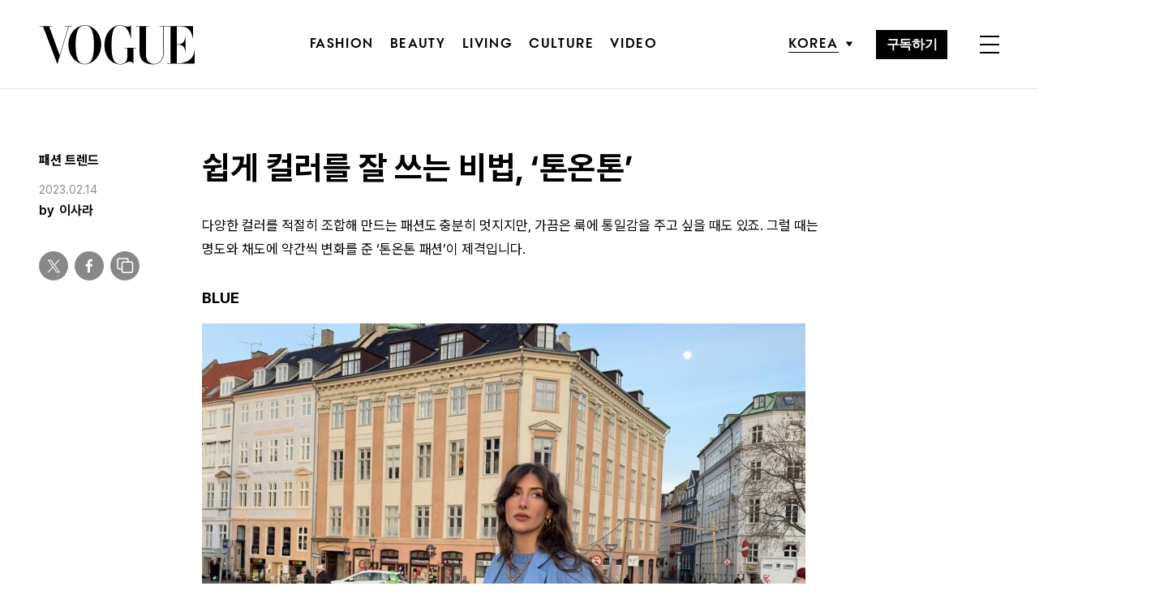

--- FILE ---
content_type: text/html; charset=UTF-8
request_url: https://www.vogue.co.kr/2023/02/14/%EC%89%BD%EA%B2%8C-%EC%BB%AC%EB%9F%AC%EB%A5%BC-%EC%9E%98-%EC%93%B0%EB%8A%94-%EB%B9%84%EB%B2%95-%ED%86%A4%EC%98%A8%ED%86%A4/
body_size: 30237
content:
<!DOCTYPE html>
<html lang="ko-KR">

<head>
    <meta charset="UTF-8">
    <meta http-equiv="X-UA-Compatible" content="IE=edge">
	<meta name="viewport" content="width=device-width, initial-scale=1, viewport-fit=cover"/>
    <!--<meta name="viewport" content="width=device-width, initial-scale=1.0, minimum-scale=1.0, maximum-scale=1.0" />-->
    <title>쉽게 컬러를 잘 쓰는 비법, &#8216;톤온톤&#8217; | 보그 코리아 (Vogue Korea)</title>
    <meta name='robots' content='max-image-preview:large' />
		
		<link rel="shortcut icon" href="https://img.vogue.co.kr/vogue/common/vogue-favicon.ico?v=0.2" type="image/x-icon">
		<link rel="apple-touch-icon" href="https://img.vogue.co.kr/vogue/common/vogue-apple-touch-favicon.jpg?v=0.2">
		<link rel="apple-touch-icon" sizes="180x180" href="https://img.vogue.co.kr/vogue/common/vogue-apple-touch-favicon.jpg?v=0.2">
			<meta name="robots" content="max-image-preview:large">
		<meta name="description" content="다양한 컬러를 적절히 조합해 만드는 패션도 충분히 멋지지만, 가끔은 룩에 통일감을 주고 싶을 때도 있죠. 그럴 때는 명도와 채도에 약간씩 변화를 준 '톤온톤 패션'이 제격입니다.BLUE @juliesfi누구보다 다양한 컬러를 활용하는 줄리, 그녀의 인스타그램 피드에는 참고하기 좋은 톤온">
		<meta property="og:title" content="쉽게 컬러를 잘 쓰는 비법, &#8216;톤온톤&#8217;">
		<meta property="og:description" content="다양한 컬러를 적절히 조합해 만드는 패션도 충분히 멋지지만, 가끔은 룩에 통일감을 주고 싶을 때도 있죠. 그럴 때는 명도와 채도에 약간씩 변화를 준 '톤온톤 패션'이 제격입니다.BLUE @juliesfi누구보다 다양한 컬러를 활용하는 줄리, 그녀의 인스타그램 피드에는 참고하기 좋은 톤온">
		<meta property="og:image" content="https://www.vogue.co.kr/wp_data/vogue/2023/02/style_63eb59d155b17-1920x1080.jpg?x=1440&y=809&ver=1.0.66">
		<meta property="og:site_name" content="Vogue korea">
		<meta property="og:type" content="article">
		<meta property="og:url" content="https://www.vogue.co.kr/2023/02/14/%ec%89%bd%ea%b2%8c-%ec%bb%ac%eb%9f%ac%eb%a5%bc-%ec%9e%98-%ec%93%b0%eb%8a%94-%eb%b9%84%eb%b2%95-%ed%86%a4%ec%98%a8%ed%86%a4/">
		<link rel="alternate" href="https://www.vogue.co.kr/2023/02/14/%ec%89%bd%ea%b2%8c-%ec%bb%ac%eb%9f%ac%eb%a5%bc-%ec%9e%98-%ec%93%b0%eb%8a%94-%eb%b9%84%eb%b2%95-%ed%86%a4%ec%98%a8%ed%86%a4/" hreflang="ko-KR" />
		<meta property="article:content_tier" content="free">
		
		<meta property="article:section" content="Fashion"><meta property="article:section" content="패션 트렌드">		<meta property="article:published_time" content="2023-02-14T09:55:15+00:00">
		<meta property="article:modified_time" content="2023-02-14T09:55:15+00:00">
		
		<meta property="article:author" content="이사라">		<meta name="twitter:card" content="summary_large_image">
		<meta name="twitter:creator" content="@VogueKorea">
		<meta name="twitter:site" content="@VogueKorea">
		<meta name="twitter:domain" content="https://www.vogue.co.kr">
		<meta name="twitter:title" content="쉽게 컬러를 잘 쓰는 비법, &#8216;톤온톤&#8217;">
		<meta name="twitter:description" content="다양한 컬러를 적절히 조합해 만드는 패션도 충분히 멋지지만, 가끔은 룩에 통일감을 주고 싶을 때도 있죠. 그럴 때는 명도와 채도에 약간씩 변화를 준 '톤온톤 패션'이 제격입니다.BLUE @juliesfi누구보다 다양한 컬러를 활용하는 줄리, 그녀의 인스타그램 피드에는 참고하기 좋은 톤온">
		<meta name="twitter:image" content="https://www.vogue.co.kr/wp_data/vogue/2023/02/style_63eb59d155b17-1920x1080.jpg?x=1440&y=809&ver=1.0.66">
		
		<meta property="fb:app_id" content="812270538813681">
		<meta property="fb:pages" content="42933792278">

		<!-- doosan -->
		<meta property="ds:syndication" content="온라인기사">
		<meta property="ds:content_source" content="Web">
		<meta property="ds:term_id" content="41">
		<meta property="ds:ds_meta_editor" content="이사라,Instagram">
		<meta property="ds:parent_category_str" content="fashion">
		<meta property="ds:child_category_str" content="fashion-trend">
		<meta property="ds:p_id" content="330133">
		<meta property="ds:post_type" content="d">
		<meta property="ds:category_number" content="41,42">
		<meta property="ds:tags" content="트렌드스타일">

		

		<link rel='dns-prefetch' href='//vjs.zencdn.net' />
<link rel='dns-prefetch' href='//player.vimeo.com' />
<link rel='dns-prefetch' href='//img.vogue.co.kr' />
<link rel='stylesheet' id='vimeo-for-wordpress-public-css' href='https://www.vogue.co.kr/wp-content/plugins/vimeo/build/style-index.css?ver=1.1.2' type='text/css' media='all' />
<link rel='stylesheet' id='wp-block-library-css' href='https://www.vogue.co.kr/wp-includes/css/dist/block-library/style.min.css?ver=6.1.1' type='text/css' media='all' />
<link rel='stylesheet' id='classic-theme-styles-css' href='https://www.vogue.co.kr/wp-includes/css/classic-themes.min.css?ver=1' type='text/css' media='all' />
<style id='global-styles-inline-css' type='text/css'>
body{--wp--preset--color--black: #000000;--wp--preset--color--cyan-bluish-gray: #abb8c3;--wp--preset--color--white: #ffffff;--wp--preset--color--pale-pink: #f78da7;--wp--preset--color--vivid-red: #cf2e2e;--wp--preset--color--luminous-vivid-orange: #ff6900;--wp--preset--color--luminous-vivid-amber: #fcb900;--wp--preset--color--light-green-cyan: #7bdcb5;--wp--preset--color--vivid-green-cyan: #00d084;--wp--preset--color--pale-cyan-blue: #8ed1fc;--wp--preset--color--vivid-cyan-blue: #0693e3;--wp--preset--color--vivid-purple: #9b51e0;--wp--preset--gradient--vivid-cyan-blue-to-vivid-purple: linear-gradient(135deg,rgba(6,147,227,1) 0%,rgb(155,81,224) 100%);--wp--preset--gradient--light-green-cyan-to-vivid-green-cyan: linear-gradient(135deg,rgb(122,220,180) 0%,rgb(0,208,130) 100%);--wp--preset--gradient--luminous-vivid-amber-to-luminous-vivid-orange: linear-gradient(135deg,rgba(252,185,0,1) 0%,rgba(255,105,0,1) 100%);--wp--preset--gradient--luminous-vivid-orange-to-vivid-red: linear-gradient(135deg,rgba(255,105,0,1) 0%,rgb(207,46,46) 100%);--wp--preset--gradient--very-light-gray-to-cyan-bluish-gray: linear-gradient(135deg,rgb(238,238,238) 0%,rgb(169,184,195) 100%);--wp--preset--gradient--cool-to-warm-spectrum: linear-gradient(135deg,rgb(74,234,220) 0%,rgb(151,120,209) 20%,rgb(207,42,186) 40%,rgb(238,44,130) 60%,rgb(251,105,98) 80%,rgb(254,248,76) 100%);--wp--preset--gradient--blush-light-purple: linear-gradient(135deg,rgb(255,206,236) 0%,rgb(152,150,240) 100%);--wp--preset--gradient--blush-bordeaux: linear-gradient(135deg,rgb(254,205,165) 0%,rgb(254,45,45) 50%,rgb(107,0,62) 100%);--wp--preset--gradient--luminous-dusk: linear-gradient(135deg,rgb(255,203,112) 0%,rgb(199,81,192) 50%,rgb(65,88,208) 100%);--wp--preset--gradient--pale-ocean: linear-gradient(135deg,rgb(255,245,203) 0%,rgb(182,227,212) 50%,rgb(51,167,181) 100%);--wp--preset--gradient--electric-grass: linear-gradient(135deg,rgb(202,248,128) 0%,rgb(113,206,126) 100%);--wp--preset--gradient--midnight: linear-gradient(135deg,rgb(2,3,129) 0%,rgb(40,116,252) 100%);--wp--preset--duotone--dark-grayscale: url('#wp-duotone-dark-grayscale');--wp--preset--duotone--grayscale: url('#wp-duotone-grayscale');--wp--preset--duotone--purple-yellow: url('#wp-duotone-purple-yellow');--wp--preset--duotone--blue-red: url('#wp-duotone-blue-red');--wp--preset--duotone--midnight: url('#wp-duotone-midnight');--wp--preset--duotone--magenta-yellow: url('#wp-duotone-magenta-yellow');--wp--preset--duotone--purple-green: url('#wp-duotone-purple-green');--wp--preset--duotone--blue-orange: url('#wp-duotone-blue-orange');--wp--preset--font-size--small: 13px;--wp--preset--font-size--medium: 20px;--wp--preset--font-size--large: 36px;--wp--preset--font-size--x-large: 42px;--wp--preset--spacing--20: 0.44rem;--wp--preset--spacing--30: 0.67rem;--wp--preset--spacing--40: 1rem;--wp--preset--spacing--50: 1.5rem;--wp--preset--spacing--60: 2.25rem;--wp--preset--spacing--70: 3.38rem;--wp--preset--spacing--80: 5.06rem;}:where(.is-layout-flex){gap: 0.5em;}body .is-layout-flow > .alignleft{float: left;margin-inline-start: 0;margin-inline-end: 2em;}body .is-layout-flow > .alignright{float: right;margin-inline-start: 2em;margin-inline-end: 0;}body .is-layout-flow > .aligncenter{margin-left: auto !important;margin-right: auto !important;}body .is-layout-constrained > .alignleft{float: left;margin-inline-start: 0;margin-inline-end: 2em;}body .is-layout-constrained > .alignright{float: right;margin-inline-start: 2em;margin-inline-end: 0;}body .is-layout-constrained > .aligncenter{margin-left: auto !important;margin-right: auto !important;}body .is-layout-constrained > :where(:not(.alignleft):not(.alignright):not(.alignfull)){max-width: var(--wp--style--global--content-size);margin-left: auto !important;margin-right: auto !important;}body .is-layout-constrained > .alignwide{max-width: var(--wp--style--global--wide-size);}body .is-layout-flex{display: flex;}body .is-layout-flex{flex-wrap: wrap;align-items: center;}body .is-layout-flex > *{margin: 0;}:where(.wp-block-columns.is-layout-flex){gap: 2em;}.has-black-color{color: var(--wp--preset--color--black) !important;}.has-cyan-bluish-gray-color{color: var(--wp--preset--color--cyan-bluish-gray) !important;}.has-white-color{color: var(--wp--preset--color--white) !important;}.has-pale-pink-color{color: var(--wp--preset--color--pale-pink) !important;}.has-vivid-red-color{color: var(--wp--preset--color--vivid-red) !important;}.has-luminous-vivid-orange-color{color: var(--wp--preset--color--luminous-vivid-orange) !important;}.has-luminous-vivid-amber-color{color: var(--wp--preset--color--luminous-vivid-amber) !important;}.has-light-green-cyan-color{color: var(--wp--preset--color--light-green-cyan) !important;}.has-vivid-green-cyan-color{color: var(--wp--preset--color--vivid-green-cyan) !important;}.has-pale-cyan-blue-color{color: var(--wp--preset--color--pale-cyan-blue) !important;}.has-vivid-cyan-blue-color{color: var(--wp--preset--color--vivid-cyan-blue) !important;}.has-vivid-purple-color{color: var(--wp--preset--color--vivid-purple) !important;}.has-black-background-color{background-color: var(--wp--preset--color--black) !important;}.has-cyan-bluish-gray-background-color{background-color: var(--wp--preset--color--cyan-bluish-gray) !important;}.has-white-background-color{background-color: var(--wp--preset--color--white) !important;}.has-pale-pink-background-color{background-color: var(--wp--preset--color--pale-pink) !important;}.has-vivid-red-background-color{background-color: var(--wp--preset--color--vivid-red) !important;}.has-luminous-vivid-orange-background-color{background-color: var(--wp--preset--color--luminous-vivid-orange) !important;}.has-luminous-vivid-amber-background-color{background-color: var(--wp--preset--color--luminous-vivid-amber) !important;}.has-light-green-cyan-background-color{background-color: var(--wp--preset--color--light-green-cyan) !important;}.has-vivid-green-cyan-background-color{background-color: var(--wp--preset--color--vivid-green-cyan) !important;}.has-pale-cyan-blue-background-color{background-color: var(--wp--preset--color--pale-cyan-blue) !important;}.has-vivid-cyan-blue-background-color{background-color: var(--wp--preset--color--vivid-cyan-blue) !important;}.has-vivid-purple-background-color{background-color: var(--wp--preset--color--vivid-purple) !important;}.has-black-border-color{border-color: var(--wp--preset--color--black) !important;}.has-cyan-bluish-gray-border-color{border-color: var(--wp--preset--color--cyan-bluish-gray) !important;}.has-white-border-color{border-color: var(--wp--preset--color--white) !important;}.has-pale-pink-border-color{border-color: var(--wp--preset--color--pale-pink) !important;}.has-vivid-red-border-color{border-color: var(--wp--preset--color--vivid-red) !important;}.has-luminous-vivid-orange-border-color{border-color: var(--wp--preset--color--luminous-vivid-orange) !important;}.has-luminous-vivid-amber-border-color{border-color: var(--wp--preset--color--luminous-vivid-amber) !important;}.has-light-green-cyan-border-color{border-color: var(--wp--preset--color--light-green-cyan) !important;}.has-vivid-green-cyan-border-color{border-color: var(--wp--preset--color--vivid-green-cyan) !important;}.has-pale-cyan-blue-border-color{border-color: var(--wp--preset--color--pale-cyan-blue) !important;}.has-vivid-cyan-blue-border-color{border-color: var(--wp--preset--color--vivid-cyan-blue) !important;}.has-vivid-purple-border-color{border-color: var(--wp--preset--color--vivid-purple) !important;}.has-vivid-cyan-blue-to-vivid-purple-gradient-background{background: var(--wp--preset--gradient--vivid-cyan-blue-to-vivid-purple) !important;}.has-light-green-cyan-to-vivid-green-cyan-gradient-background{background: var(--wp--preset--gradient--light-green-cyan-to-vivid-green-cyan) !important;}.has-luminous-vivid-amber-to-luminous-vivid-orange-gradient-background{background: var(--wp--preset--gradient--luminous-vivid-amber-to-luminous-vivid-orange) !important;}.has-luminous-vivid-orange-to-vivid-red-gradient-background{background: var(--wp--preset--gradient--luminous-vivid-orange-to-vivid-red) !important;}.has-very-light-gray-to-cyan-bluish-gray-gradient-background{background: var(--wp--preset--gradient--very-light-gray-to-cyan-bluish-gray) !important;}.has-cool-to-warm-spectrum-gradient-background{background: var(--wp--preset--gradient--cool-to-warm-spectrum) !important;}.has-blush-light-purple-gradient-background{background: var(--wp--preset--gradient--blush-light-purple) !important;}.has-blush-bordeaux-gradient-background{background: var(--wp--preset--gradient--blush-bordeaux) !important;}.has-luminous-dusk-gradient-background{background: var(--wp--preset--gradient--luminous-dusk) !important;}.has-pale-ocean-gradient-background{background: var(--wp--preset--gradient--pale-ocean) !important;}.has-electric-grass-gradient-background{background: var(--wp--preset--gradient--electric-grass) !important;}.has-midnight-gradient-background{background: var(--wp--preset--gradient--midnight) !important;}.has-small-font-size{font-size: var(--wp--preset--font-size--small) !important;}.has-medium-font-size{font-size: var(--wp--preset--font-size--medium) !important;}.has-large-font-size{font-size: var(--wp--preset--font-size--large) !important;}.has-x-large-font-size{font-size: var(--wp--preset--font-size--x-large) !important;}
.wp-block-navigation a:where(:not(.wp-element-button)){color: inherit;}
:where(.wp-block-columns.is-layout-flex){gap: 2em;}
.wp-block-pullquote{font-size: 1.5em;line-height: 1.6;}
</style>
<link rel='stylesheet' id='dsmgn-style-css' href='https://www.vogue.co.kr/wp-content/themes/vogue/assets/css/dsmgn.css?ver=1.0.77' type='text/css' media='all' />
<link rel='stylesheet' id='theme-css-normalize-css' href='https://www.vogue.co.kr/wp-content/themes/vogue/assets/css/normalize.css?ver=6.1.1' type='text/css' media='all' />
<link rel='stylesheet' id='theme-css-style-css' href='https://www.vogue.co.kr/wp-content/themes/vogue/assets/css/style.css?ver=1.0.77' type='text/css' media='all' />
<link rel='stylesheet' id='theme-css-extend-style-css' href='https://www.vogue.co.kr/wp-content/themes/vogue/assets/css/extend.a.css?ver=6.1.1' type='text/css' media='all' />
<link rel='stylesheet' id='videoJS-style-css' href='https://vjs.zencdn.net/8.10.0/video-js.css?ver=1.0.77' type='text/css' media='all' />
<link rel='stylesheet' id='custom-css-css' href='https://img.vogue.co.kr/pretendard-1.3.9/dist/web/variable/pretendardvariable-dynamic-subset.min.css?ver=1.0.77' type='text/css' media='all' />
<script type='text/javascript' src='https://www.vogue.co.kr/wp-content/themes/vogue/assets/js/jquery-3.3.1.min.js?ver=6.1.1' id='theme-js-jquery-js'></script>
<script type='text/javascript' src='https://www.vogue.co.kr/wp-content/themes/vogue/js/func.js?ver=1.0.77' id='func-js'></script>
<script type='text/javascript' src='https://player.vimeo.com/api/player.js?ver=1.1.2' id='vimeo-for-wordpress-player-js'></script>
<link rel="canonical" href="https://www.vogue.co.kr/2023/02/14/%ec%89%bd%ea%b2%8c-%ec%bb%ac%eb%9f%ac%eb%a5%bc-%ec%9e%98-%ec%93%b0%eb%8a%94-%eb%b9%84%eb%b2%95-%ed%86%a4%ec%98%a8%ed%86%a4/" />
<link rel='shortlink' href='https://www.vogue.co.kr/?p=330133' />

<script type="application/ld+json">{"@context":"http://schema.org","@type":"NewsArticle","articleBody":"다양한 컬러를 적절히 조합해 만드는 패션도 충분히 멋지지만, 가끔은 룩에 통일감을 주고 싶을 때도 있죠. 그럴 때는 명도와 채도에 약간씩 변화를 준 &#8216;톤온톤 패션&#8217;이 제격입니다.BLUE@juliesfi누구보다 다양한 컬러를 활용하는 줄리, 그녀의 인스타그램 피드에는 참고하기 좋은 톤온톤 룩이 가득합니다. 특히 블루 컬러를 활용할 때 그녀의 센스가 더 빛나는데요. 소라색에 가까운 블루 톤의 수트 셋업을 선택한 줄리, 일반적으로 사람들이 많이 선택하는 색의 이너가 아니라, 수트와 같은 톤의 블루 니트를 골랐습니다. 고풍스러운 덴마크 건물 앞을 지나는 그녀가 하나의 오브제처럼 보일 정도죠. 벨트, 백, 슈즈 등 액세서리를 크림 컬러로 통일했다는 것도 스타일링의 중요한 포인트!@juliesfi코앞으로 다가온 봄을 위한 또 다른 블루 컬러입니다. 푸른 계열로 이뤄진 톤온톤 룩의 장점 중 하나는 바로 데님을 활용할 수 있다는 것이겠죠. 줄리는 데님 팬츠, 스카이 블루 이너, 소라색 블레이저를 활용해 산뜻한 패션을 만들었습니다. 사진에서 보이는 것처럼 이날도 벨트와 백의 컬러를 통일했군요.PURPLE@federica.labanca페데리카가 보여주는 퍼플 룩은 아주 매력적이죠. 레오퍼드 베이스의 바이올렛 컬러 맥시스커트 위에 리본 장식을 더한 볼레로를 입었습니다. 뒤에 보이는 보라색 미니 백과 더불어 치마 아래 살짝 보이는 핑크 컬러의 스틸레토 슈즈에서 그녀의 센스가 짙게 느껴지죠. 프리다 칼로를 연상시키는 그녀의 진한 아이브로까지 패션의 요소로 보이지 않나요?@hannahlronan퍼플 룩의 다른 중인공은 바로 한나입니다. 페데리카와 달리 파스텔 톤 아이템을 활용했군요. 페이크 레더 재킷, 니하이 부츠, 파스텔 톤 미니 백을 매치했습니다. 까치머리로 알려진 헤어스타일 &#8216;슬릭 번&#8217;으로 마무리해 더욱더 멋지게 빛나는군요.BROWN@emswells채도와 명도가 모두 낮아 활용하기 쉬워 보이지만, 막상 도전하기는 어려운 브라운 컬러. 에밀리는 이런 브라운 색상을 정석처럼 활용합니다. 크롭트 기장, 버튼 디테일이 사랑스러운 울 재킷 아래 그레이와 갈색 경계에 있는 와이드 핏 팬츠를 매치했죠. 그리고 브라운 컬러의 대표적인 아이템 버켄스탁 보스턴으로 마무리했습니다. 브라운 톤의 재킷과 슈즈, 그레이에 가까운 백과 팬츠로 컬러를 맞춘 것이죠.@monpetitchuchu다이애나의 패션은 에밀리보다 캐주얼한 모습이죠. 우리에겐 황토색이라고 소개하는 게 더 익숙한 라이트 브라운 컬러의 빈티지 재킷을 선택한 그녀는 좀 더 어두운색 팬츠를 입었습니다. 여기서 눈에 띄는 건 바로 신발이죠. 룩의 톤을 살리기 위해 크림 색상 타비 슈즈를 매치했습니다. 같은 톤 안에서 자유롭게 매치하는 것이 다이애나가 우리에게 주는 스타일링 팁이겠죠!","isBasedOn":"https://www.vogue.co.kr/2023/02/14/%ec%89%bd%ea%b2%8c-%ec%bb%ac%eb%9f%ac%eb%a5%bc-%ec%9e%98-%ec%93%b0%eb%8a%94-%eb%b9%84%eb%b2%95-%ed%86%a4%ec%98%a8%ed%86%a4/","articleSection":["Fashion","패션 트렌드"],"author":[{"@type":"person","name":"\uc774\uc0ac\ub77c","sameAs":"http:\/\/www.vogue.co.kr\/author\/\uc774\uc0ac\ub77c"}],"dateModified":"2023-02-14T09:55:15+00:00","datePublished":"2023-02-14T09:55:15+00:00","headline":"쉽게 컬러를 잘 쓰는 비법, &#8216;톤온톤&#8217;","image":["https://img.vogue.co.kr/vogue/2023/02/style_63eb59d155b17-500x500.jpg","https://img.vogue.co.kr/vogue/2023/02/style_63eb59d155b17-744x930.jpg","https://img.vogue.co.kr/vogue/2023/02/style_63eb59d155b17-768x959.jpg","https://img.vogue.co.kr/vogue/2023/02/style_63eb59d155b17-1121x1400.jpg","https://img.vogue.co.kr/vogue/2023/02/style_63eb59d155b17.jpg","https://img.vogue.co.kr/vogue/2023/02/style_63eb59d155b17.jpg","https://img.vogue.co.kr/vogue/2023/02/style_63eb59d155b17-700x1050.jpg","https://img.vogue.co.kr/vogue/2023/02/style_63eb59d155b17-960x1440.jpg","https://img.vogue.co.kr/vogue/2023/02/style_63eb59d155b17-759x500-1676456108.jpg","https://img.vogue.co.kr/vogue/2023/02/style_63eb59d155b17-1920x1080.jpg","https://img.vogue.co.kr/vogue/2023/02/style_63eb59d155b17-1280x720.jpg"],"keywords":["트렌드스타일"],"thumbnailUrl":"https://img.vogue.co.kr/vogue/2023/02/style_63eb59d155b17-1920x1080.jpg?x=1440&y=809","url":"https://www.vogue.co.kr/2023/02/14/%ec%89%bd%ea%b2%8c-%ec%bb%ac%eb%9f%ac%eb%a5%bc-%ec%9e%98-%ec%93%b0%eb%8a%94-%eb%b9%84%eb%b2%95-%ed%86%a4%ec%98%a8%ed%86%a4/","isPartOf":{"@type":"CreativeWork","name":"Vogue Korea","isAccessibleForFree":"true"},"alternativeHeadline":"","description":"다양한 컬러를 적절히 조합해 만드는 패션도 충분히 멋지지만, 가끔은 룩에 통일감을 주고 싶을 때도 있죠. 그럴 때는 명도와 채도에 약간씩 변화를 준 &#8216;톤온톤 패션&#8217;이 제격입니다. BLUE 누구보다 다양한 컬러를 활용하는 줄리, 그녀의 인스타그램 피드에는 참고하기 좋은 톤온톤 룩이 가득합니다. 특히 블루 컬러를 활용할 때 그녀의 센스가 더 빛나는데요. 소라색에 가까운 블루 톤의 수트 셋업을 선택한 ","mainEntityOfPage":{"@type":"WebPage","@id":"https://www.vogue.co.kr/2023/02/14/%ec%89%bd%ea%b2%8c-%ec%bb%ac%eb%9f%ac%eb%a5%bc-%ec%9e%98-%ec%93%b0%eb%8a%94-%eb%b9%84%eb%b2%95-%ed%86%a4%ec%98%a8%ed%86%a4/" },"publisher":{"@context":"https://schema.org", "@type":"Organization", "name":"Vogue Korea","logo":{"@type":"ImageObject", "url":"https://www.vogue.co.kr/wp-content/themes/vogue/assets/images/logo.svg", "width":"270px", "height":"70px"},"url":"https://www.vogue.co.kr"}}</script><noscript><style>.lazyload[data-src]{display:none !important;}</style></noscript><style>.lazyload{background-image:none !important;}.lazyload:before{background-image:none !important;}</style>
<script type="text/javascript">var wpjx_ajaxurl = "https://www.vogue.co.kr/wp-admin/admin-ajax.php";</script>
<!-- Global site tag (gtag.js) - Google Analytics -->
<script async src="https://www.googletagmanager.com/gtag/js?id=G-L219REP3VE"></script>
<script>
  window.dataLayer = window.dataLayer || [];
  function gtag(){dataLayer.push(arguments);}
  gtag('js', new Date());

var ds_meta_editor = jQuery('meta[property="ds:ds_meta_editor"]').attr('content');
if(ds_meta_editor != undefined){
	dimension1 = ds_meta_editor;
}

if (dimension1 == ''){
	dimension1 = '이름없음';
}

if(typeof postID == "undefined") {
	postID = jQuery('meta[property="ds:p_id"]').attr('content');
}
var document_h = jQuery('body').height();

var published_time = "";
if(typeof jQuery('meta[property="article:published_time"]').attr('content') != 'undefined') {
	published_time = jQuery('meta[property="article:published_time"]').attr('content').substring(0,10).replace(/-/gi,'/');
}

var ds_parent_category = "";
if(typeof jQuery('meta[property="ds:parent_category_str"]').attr('content') != 'undefined') {
	ds_parent_category = jQuery('meta[property="ds:parent_category_str"]').attr('content');
};

var ds_child_category = "";
if(typeof jQuery('meta[property="ds:child_category_str"]').attr('content') != 'undefined') {
	ds_child_category = jQuery('meta[property="ds:child_category_str"]').attr('content');
};

if(ds_parent_category == "") {
	ds_parent_category = "empty_value";
}
if(ds_child_category == "") {
	ds_child_category = "empty_value";
}

var ds_tags = "";
if(typeof jQuery('meta[property="ds:tags"]').attr('content') != 'undefined') {
	ds_tags = jQuery('meta[property="ds:tags"]').attr('content');
};

var dimension1 = "";
var dimension2 = postID;
var dimension3 = "";
var dimension4 = "";
var dimension5	= jQuery('meta[property="ds:content_source"]').attr('content');
var dimension6 = ds_parent_category;
var dimension7 = ds_child_category;
var dimension8 = jQuery('meta[property="article:author"]').attr('content');
var dimension9 = published_time;
var dimension10	= jQuery('meta[property="ds:syndication"]').attr('content');
var dimension11	= jQuery('meta[property="ds:tags"]').attr('content');

gtag('config', 'G-L219REP3VE', {
	'dimension1': dimension1,
	'dimension2': dimension2,
	'dimension3': dimension3,
	'dimension4': dimension4,
	'dimension5': dimension5,
	'dimension6': dimension6,
	'dimension7': dimension7,
	'dimension8': dimension8,
	'dimension9': dimension9,
	'dimension10': dimension10,
	'dimension11': dimension11
});

//gTag_event_send('page-view', '', '', '');

function gTag_event_send(event_name, event_category, event_label, event_idx) {
	let event_keyword = '';
	if(event_category == 'view_recommend' || event_category == 'imp_view_recommend' ) {
		rCnt = dsm_getCookie( 'dsmgn_rType2' );
		if(rCnt == 0) {
			event_keyword = 'A';
		} else if (rCnt == 1) {
			event_keyword = 'B';
		}
	}
	//event_keyword
	gtag('event', event_name, {
		'event_category': event_category,
		'event_label': event_label,
		'event_idx': event_idx,
		'event_keyword': event_keyword,
		'dimension1': dimension1,
		'dimension2': dimension2,
		'dimension3': dimension3,
		'dimension4': dimension4,
		'dimension5': dimension5,
		'dimension6': dimension6,
		'dimension7': dimension7,
		'dimension8': dimension8,
		'dimension9': dimension9,
		'dimension10': dimension10,
		'dimension11': dimension11
	});
}

jQuery(document).ready(function(){

	//GA Click Log
	$("a").on("click", function() {
		var label, slot = "";
		var idx = 0;

		/* NAV */
		//NAV Btn
		if($(this).parents(".navbar").length > 0) {
			send_f = true;
			idx = $(this).parent().index();
			label = $(this).text();
			slot = 'header_nav';
		}

		//NAV GNB Btn
		if($(this).parents(".menu_list").length > 0) {
			if($(this).parents(".sub-menu").length > 0) {
				slot = 'header_gnb_nav_sub';
			} else {
				slot = 'header_gnb_nav';
			}
			idx = $(this).parent().index();
			label = $(this).text();
		}

		//NAV GNB Btn
		if($(this).parents(".link_group").length > 0) {
			idx = 0;
			slot = 'header_gnb_nav';
			label = $(this).text();
		}

		//NAV side_nav
		if($(this).parents(".side_nav").length > 0) {
			if($(this).parents(".lang_sel").length > 0) {
				slot = 'header_side_nav_lang';
				idx = $(this).parent().index();
			} else {
				slot = 'header_side_nav_subscribe';
				idx = 0;
			}
			label = $(this).text();
		}

		/* VIEW */
		// View 본문 내 링크
		if($(this).parents("p").length > 0) {
			idx = 0;
			label = $(this).text();
			slot = 'view_a_link';
		}

		//View 좌측 상단 "by 에디터"
		if($(this).parents(".author").length > 0) {
			label = $(this).text();
			slot = 'view_author';
			idx = 0;
		}

		//View 좌측 상단 "category"
		if($(this).parents(".category").length > 0) {
			label = $(this).text();
			slot = 'view_category';
			idx = 0;
		}

		// View 하단 "태그"
		if($(this).parents(".tag_list").length > 0) {
			idx = $(this).parent().index();
			label = $(this).text();
			slot = 'view_info_area_tag';
		}

		// View 하단 "최신기사"
		if($(this).parents(".recently_list").length > 0) {
			idx = $(this).parent().index();
			label = $(this).find('.s_tit').text();
			slot = $(this).parent().attr("slot");
		}
		
		// View 하단 추천 기사들 & 메인페이지 추천 기사들
		if($(this).parents(".post_list").length > 0) {
			idx = $(this).parent().index();
			label = $(this).find('.s_tit').text();
			slot = $(this).parent().attr("slot");
		}		

		// View 관련기사
		if($(this).parents(".relate_group").length > 0) {
			idx = $(this).parent().index();
			label = $(this).find('h3').text();
			slot = $(this).parent().attr("slot");
		}

		// shopping btn
		if($(this).parents(".shopping_list ").length > 0) {
			idx = 0;
			label = $(this).attr("data-name");
			slot = $(this).parent().attr("slot");
		}

		// view wp-block-button
		if($(this).parents(".wp-block-button").length > 0) {
			idx = 0;
			label = $(this).text();
			slot = 'view_block_button';
		}

		/* MAIN */
		// Main PPL
		if($(this).parents(".section_spot").length > 0) {
			idx = 0;
			label = $(this).find('h2').text();
			slot = "main_ppl";
		}

		// Main Stiky
		if($(this).parents(".ma_highlight ").length > 0) {
			idx = 0;
			label = $(this).find('h3').text();
			slot = $(this).parent().attr("slot");
		}

		// li list_highlight
		if($(this).parents(".list_highlight ").length > 0) {
			idx = 0;
			label = $(this).find('h3').text();
			slot = $(this).parent().attr("slot");
		}

		// PeopleNow Main & View
		if($(this).parents(".origin-slider").length > 0) {
			idx = 0;
			label = $(this).find('h3').text();
			slot = $(this).parent().attr("slot");
		}
		

		if(slot != "") {
			gTag_event_send('click', slot, label, idx);
			eLogs_send('item_click', '', '', idx, label, 1, slot, postID, 'VO');
		}
	}); // End on Click


	//GA Click Log
	$(".share_btn").on("click", function() {
		var id_value = $(this).attr("id");
		if($(this).hasClass("share_bot")) {
			id_value = id_value + "_bot";
		}

		idx = 0;
		label = id_value;
		slot = 'view_share_btn';
		
		gTag_event_send('click', slot, label, idx);
		eLogs_send('item_click', '', '', idx, label, 1, slot, postID, 'VO');
	});


	// eLogs
	eLogs_category = '';
	if(ds_parent_category != 'empty_value') {
		eLogs_category = ds_parent_category;
		if(ds_child_category != 'empty_value') {
			eLogs_category += ',' + ds_child_category;
		}
	} else {
		if(ds_child_category != 'empty_value') {
			eLogs_category = ds_child_category;
		}
	}

	if ($('body').hasClass('home')) {
		eLogs_category = "main";
	}

	eLogs_send('pv', '', '', eLogs_category, document.title, 0, '', postID, 'VO');


}); // Document Ready ENd


</script>
<!-- Google tag (gtag.js) -->

<script async src="https://www.googletagmanager.com/gtag/js?id=UA-71723833-1"></script>
<script>
  window.dataLayer = window.dataLayer || [];
  function gtag(){dataLayer.push(arguments);}
  gtag('js', new Date());

  gtag('config', 'UA-71723833-1', {
	'dimension1': dimension1,
	'dimension2': dimension2,
	'dimension3': dimension3,
	'dimension4': dimension4,
	'dimension5': dimension5,
	'dimension6': dimension6,
	'dimension7': dimension7,
	'dimension8': dimension8,
	'dimension9': dimension9,
	'dimension10': dimension10,
	'dimension11': dimension11
  });
</script>

<script>


function eLogs_send(category, action, label, value, kw, click, slot, number, from)
{
	var api = "/reciveLogs.php";
	var rf = encodeURIComponent(document.referrer);
	var href = encodeURIComponent(document.location.href);
	var rndTime = (Math.floor(Math.random() * 10000000) + 1);
	var tmp_image = new Image();
	var img_url = api + "?rnd="+rndTime
	img_url += "&category="+category;
	img_url += "&action="+action;
	img_url += "&label="+label;
	img_url += "&value="+value;
	img_url += "&click="+click;
	img_url += "&slot="+slot;
	img_url += "&number="+number;
	img_url += "&from="+from;
	img_url += "&now_url="+href;
	img_url += "&referer="+rf;
	img_url += "&kw="+kw;

	img_url = img_url.substr(0,3000);
	tmp_image.src = img_url;
}
</script>


<script>

// Facebook Pixel Code
!function(f,b,e,v,n,t,s){if(f.fbq)return;n=f.fbq=function(){n.callMethod?
n.callMethod.apply(n,arguments):n.queue.push(arguments)};if(!f._fbq)f._fbq=n;
n.push=n;n.loaded=!0;n.version='2.0';n.queue=[];t=b.createElement(e);t.async=!0;
t.src=v;s=b.getElementsByTagName(e)[0];s.parentNode.insertBefore(t,s)}(window,
document,'script','//connect.facebook.net/en_US/fbevents.js');
if (typeof fbq_name == 'undefined'){
	fbq_name = 'main';
}
fbq('init', '258586225745525');
fbq('track', 'PageView');
if(ds_parent_category != "") {
	fbq('trackCustom', ds_parent_category+'_Category', {category: ds_parent_category});
}

</script>

<!-- Naver Analytics -->
<script type="text/javascript" src="//wcs.naver.net/wcslog.js"></script>
<script type="text/javascript">
if(!wcs_add) var wcs_add = {};
wcs_add["wa"] = "aa377dd5b01fb8";
if(window.wcs) {
  wcs_do();
}
</script>
<!-- //Naver Analytics -->

<!-- MS Clarity 23.03.23 -->
<script type="text/javascript">
    (function(c,l,a,r,i,t,y){
        c[a]=c[a]||function(){(c[a].q=c[a].q||[]).push(arguments)};
        t=l.createElement(r);t.async=1;t.src="https://www.clarity.ms/tag/"+i;
        y=l.getElementsByTagName(r)[0];y.parentNode.insertBefore(t,y);
    })(window, document, "clarity", "script", "g7sno6tyip");
</script>
<!-- /MS Clarity -->


<!-- Google Tag Manager -->
<script>(function(w,d,s,l,i){w[l]=w[l]||[];w[l].push({'gtm.start':
new Date().getTime(),event:'gtm.js'});var f=d.getElementsByTagName(s)[0],
j=d.createElement(s),dl=l!='dataLayer'?'&l='+l:'';j.async=true;j.src=
'https://www.googletagmanager.com/gtm.js?id='+i+dl;f.parentNode.insertBefore(j,f);
})(window,document,'script','dataLayer','GTM-TN45NB');</script>
<!-- End Google Tag Manager --><!-- 2021.04.06 Google Ads 리마케팅 소스 추가-->
<!-- Global site tag (gtag.js) - Google Ads: 791161826 -->
<script async src="https://www.googletagmanager.com/gtag/js?id=AW-791161826"></script>
<script>
  window.dataLayer = window.dataLayer || [];
  function gtag(){dataLayer.push(arguments);}
  gtag('js', new Date());
  gtag('config', 'AW-791161826');
	var ds_parent_category = "";
	if(typeof jQuery('meta[property="ds:parent_category_str"]').attr('content') != 'undefined') {
		ds_parent_category = jQuery('meta[property="ds:parent_category_str"]').attr('content');
	};

	var ds_child_category = "";
	if(typeof jQuery('meta[property="ds:child_category_str"]').attr('content') != 'undefined') {
		ds_child_category = jQuery('meta[property="ds:child_category_str"]').attr('content');
	};

  gtag('event', 'page_view', {'send_to': 'AW-791161826',
   'category': ds_parent_category
  });
</script>
<!-- // 2021.04.06 Google Ads 리마케팅 소스 추가-->

<!-- AD Manager -->
<!--<scr--ipt async='async' src='https://www.googletagservices.com/tag/js/gpt.js'></scr-ipt>-->
<script async src="https://securepubads.g.doubleclick.net/tag/js/gpt.js"></script>

<script>
	var gpt_id_str = '/21664460844/vogue-2025/';
	var gpt_pc_str = 'vogue-2025-pc-'+'sub';
	var gpt_m_str = 'vogue-2025-mobile-'+'sub';
	
	var gpt_str = '';
	var device = fn_is_mobile();

	if(device == 'pc') {
		gpt_str = gpt_id_str+gpt_pc_str;
	} else {
		gpt_str = gpt_id_str+gpt_m_str;
	}

	gpt_category_target_str = 'vogue_category';

    var googletag = googletag || {};
    googletag.cmd = googletag.cmd || [];
    var gptadslots = [];

    var lineItemId = -1;

	var category_number = "";
	if(typeof jQuery('meta[property="ds:category_number"]').attr('content') != 'undefined') {
		category_number = jQuery('meta[property="ds:category_number"]').attr('content');
	};
	var category_number_array = category_number.split(",");

	googletag.cmd.push(function () {
		if(device == "pc") {
			googletag.defineSlot(gpt_str, [1, 1], 'pc-all').
			setTargeting(gpt_category_target_str, category_number_array).
			addService(googletag.pubads());

			googletag.defineSlot(gpt_str, [[970, 250], [970, 546]], 'pc-top').
			setTargeting(gpt_category_target_str, category_number_array).
			addService(googletag.pubads());
			
			googletag.defineSlot(gpt_str, [[930, 180],[930, 524]], 'pc-mpu-1').
			setTargeting(gpt_category_target_str, category_number_array).
			addService(googletag.pubads());

			googletag.defineSlot(gpt_str, [[930, 180],[930, 524]], 'pc-mpu-2').
			setTargeting(gpt_category_target_str, category_number_array).
			addService(googletag.pubads());

			googletag.defineSlot(gpt_str, [[300, 600]], 'pc-sky').
			setTargeting(gpt_category_target_str, category_number_array).
			addService(googletag.pubads());
		
			googletag.defineSlot(gpt_str, [1, 2], 'pc-teadstv').
			setTargeting(gpt_category_target_str, category_number_array).
			addService(googletag.pubads());

		} else {
			googletag.defineSlot(gpt_str, [1, 1], 'mobile-all').
			setTargeting(gpt_category_target_str, category_number_array).
			addService(googletag.pubads());

			googletag.defineSlot(gpt_str, [[320, 261],[320, 260]], 'mobile-top').  // 320x260 VAST Size
			setTargeting(gpt_category_target_str, category_number_array).
			addService(googletag.pubads());

			googletag.defineSlot(gpt_str, [[320, 181]], 'mobile-special'). 
			setTargeting(gpt_category_target_str, category_number_array).
			addService(googletag.pubads());

			/* mobile-special-vast(VAST) */
			googletag.defineSlot(gpt_str, [[320, 180]], 'mobile-special-vast').
			setTargeting(gpt_category_target_str, category_number_array).
			addService(googletag.pubads());

			googletag.defineSlot(gpt_str, [[320, 50]], 'mobile-footer-sticky').
			setTargeting(gpt_category_target_str, category_number_array).
			addService(googletag.pubads());

			googletag.defineSlot(gpt_str, [[320, 51]], 'mobile-footer-scroller').
			setTargeting(gpt_category_target_str, category_number_array).
			addService(googletag.pubads());			
			
			googletag.defineSlot(gpt_str, [750, 1240], 'mobile-full').
			setTargeting(gpt_category_target_str, category_number_array).
			addService(googletag.pubads());
			
			googletag.defineSlot(gpt_str, [1, 2], 'mobile-teadstv').
			setTargeting(gpt_category_target_str, category_number_array).
			addService(googletag.pubads());
			
			/* 250612 몹코이 추가 */
			googletag.defineSlot(gpt_str, [1, 3], 'mobkoi').
			setTargeting(gpt_category_target_str, category_number_array).
			addService(googletag.pubads());

			googletag.defineSlot(gpt_str, [320, 110], 'mobile-house').
			setTargeting(gpt_category_target_str, category_number_array).
			addService(googletag.pubads());

		} // if PC else

		googletag.pubads().collapseEmptyDivs(true);
		//googletag.pubads().enableSingleRequest();
		googletag.enableServices();

        googletag.pubads().addEventListener('slotRenderEnded', function(event) {
			var fullBnDelaySec = 400;
			var slotId = event.slot.getSlotElementId();

			// Record details of the rendered ad.
			var slotList = [
				"mobile-special",
				"mobile-mpu-1",
				"mobile-mpu-2",
				"mobile-mpu-3",
				"mobile-inRead-1",
				"mobile-inRead-2",
				"mobile-inRead-3",
				"mobile-interscroller",
				"pc-top",
				"pc-mpu-1",
				"pc-mpu-2",
				"mobile-top"
			]
			
			if( slotList.includes(slotId) ) {
				if( event.creativeId !== null ) {
					gTag_event_send('ad_imp', event.campaignId, slotId, event.creativeId);
					eLogs_send('ad_imp', '', event.lineItemId, event.size.join('x'), event.creativeId, 0, slotId, event.campaignId, 'VO');
				}
			}

			if( (slotId == 'mobile-all') ){
				var a_flag = getCookie_b( 'dsm_vfd_'+ event.campaignId );
				if(!a_flag) {
					googletag.cmd.push(function() {
						googletag.display('mobile-special');
						googletag.display('mobile-special-vast');
					});
				}

				a_flag = getCookie_b( 'dsm_vfd_'+ event.campaignId + '_full');
				//a_flag = false;
				if(!a_flag) {
					setTimeout(function () {
						const domainCheck = isSameDomain();
						//if(domainCheck){
							googletag.display('mobile-full');
						//}
					}, fullBnDelaySec);
				} else {
					tmp_wrap = document.getElementById('mobile-full-wrap');
					tmp_wrap.style.display = "none";
				}
			}
			if(slotId == "mobile-special-vast") {
				adFooterSpecialCheck( event.campaignId , "mobile-special-vast");
				if( event.creativeId !== null ) {
				}
			}

			if(slotId == "mobile-special") {
				adFooterSpecialCheck( event.campaignId , "mobile-special");
				if( event.creativeId !== null ) {
				}
			}

			if(slotId == "mobile-full") { 
				adFullCheck( event.campaignId , "mobile-full");
				if( event.creativeId !== null ) {
				}
			}

			if(slotId == "mobile-footer-scroller") { 
				adFooterStiycky( event.campaignId , "mobile-footer-scroller");
				if( event.creativeId !== null ) {
				}
			}

			if(slotId == "mobile-footer-sticky") { 
				adFooterStiycky( event.campaignId , "mobile-footer-sticky");
				if( event.creativeId !== null ) {
				}
			}

        });


		// 광고 송출 요청시
        googletag.pubads().addEventListener('slotRequested', function(event) {
			const slot = event.slot;
			const slotId = event.slot.getSlotElementId(); 
			
			if(slotId == "mobile-special") {
				jQuery("#mobile-special-wrap").css({"display": "block"});
			}

			if(slotId == "mobile-special-vast") {
				jQuery("#mobile-special-vast-wrap").css({"display": "block"});
			}
		});
	});


function setBannerViewCookie( cookie_name, date ) {
	var exdate = new Date();
	var add_min = 60 * 24 * date;
	exdate.setMinutes(exdate.getMinutes() + add_min);
	var path = '; path=/';
	var domain = '; domain=.vogue.co.kr';

	var cookie_value = escape(true) + ('; expires=' + exdate.toUTCString())+path+domain;
	document.cookie = cookie_name + '=' + cookie_value;
}

function getCookie_b( cookie_name ) {
	var value = document.cookie.match('(^|;) ?' + cookie_name + '=([^;]*)(;|$)');
	return value? value[2] : null;
}

function adFooterSpecialCheck( campaignId, slotName ) {
	if(jQuery("#"+slotName+" > div > iframe").length > 0) {
		if(device != "pc") {
			footerBnCloseBtnShow( campaignId, slotName );
		}
	} else {
		jQuery('#'+slotName+'-wrap').css({
			"display": "none"
		});
	}
}

function footerBnCloseBtnShow( campaignId, slotName ) {
	jQuery('#'+slotName+'-wrap .mobile-footer-close').css({
		"display": "block"
	});

	jQuery('#'+slotName+'-wrap').css({
		"background": "#fff",
		"box-shadow": "rgb(0 0 0 / 15%) 0px 0 7px"
	});
	setBannerViewCookie( 'dsm_vfd_'+campaignId, 1 ); // 하루 1번 freq
}

function adFooterStiycky( campaignId, slotName ) {
	if(jQuery("#"+slotName+" > div > iframe").length > 0) {
		if(device != "pc") {
			setTimeout(function () {
				jQuery("."+slotName+"-closebtn").css('display','block');
			}, 500);
		}
	}
}

function adFullCheck( campaignId, slotName ) {
	const wrap = document.getElementById('mobile-full-wrap');
	
	if(jQuery("#"+slotName+" > div > iframe").length > 0) {
		if(device != "pc") {
			Ad_Full_bn_startTime = new Date();

			wrap.classList.add('mobile-full-wrap-active');
			wrap.style.opacity = 1;
			document.body.classList.add('no-scroll-height');
			setBannerViewCookie( 'dsm_vfd_'+campaignId+'_full', 1 ); // 하루 1번 freq
		}

		setTimeout(function () {
			fullBnHide('mobile-full-wrap', 'auto');
		}, 10000);

	} else {
		wrap.style.display = "none";
	}
}

function isSameDomain() {
    var referrer = document.referrer;
    if (referrer) {
        var referrerDomain = new URL(referrer).hostname;
        var currentDomain = window.location.hostname;
        return referrerDomain === currentDomain;
    } else {
        return false;
    }
}

function fullBnHide( id, action ) {

	const wrap = document.getElementById(id);
	wrap.style.opacity = 0;

	setTimeout(function () {
		wrap.style.display = 'none';
	}, 600);


	document.body.classList.remove('no-scroll-height');

	sendSec = 999;
	if(typeof Ad_Full_bn_startTime !== 'undefined') {
		sendSec = new Date() - Ad_Full_bn_startTime;
		sendSec = Math.floor(sendSec / 1000);
		console.log(sendSec);
	}

	eLogs_send('adm', action, 'full_bn_close', '', '', '1', '', '', 'vo');
	gtag('event', 'adm', {
	  'event_category': 'ad_full_bn_close',
	  'event_label': action
	});
}

function DSM_footerSticky_close() {
	jQuery('#mobile-footer-scroller').html('');
	jQuery('#mobile-footer-sticky').html('');
	jQuery('.mobile-footer-closebtn').html('');
	jQuery('.mobile-footer-closebtn').css('display', 'none');
	jQuery('.footer-banner').html('');
	
	eLogs_send('adm', 'close', 'footerSticky', '', '', '1', '', '', 'vo');
	gtag('event', 'adm', {
	  'event_category': 'ad_footerSticky_closeBtn',
	  'event_label': 'btn'
	});

}




</script></head>

<body class="post-template-default single single-post postid-330133 single-format-standard post-type-d">
<script data-cfasync="false" data-no-defer="1">var ewww_webp_supported=false;</script>
	
	<div class="banner banner_pc banner_imp" id="pc-all" style="display:none; height:1px;"></div>
<div class="banner banner_m banner_imp" id="mobile-all" style="display:none; height:1px;"></div>
<script>
googletag.cmd.push(function() {
	if(device == 'pc') {
		googletag.display('pc-all');
	} else {
		googletag.display('mobile-all');
	}
});
</script>
    <div id="page" class="site">

        <header id="act_header">
            <div class="header sub">
                <div class="container">
                    <div class="inner">
                        <div class="logo">
                            <a href="https://www.vogue.co.kr">
                                <img class="pc lazyload" src="[data-uri]" width="192" height="50" alt="VOGUE" data-src="https://www.vogue.co.kr/wp-content/themes/vogue/assets/images/logo.svg" decoding="async"><noscript><img class="pc" src="https://www.vogue.co.kr/wp-content/themes/vogue/assets/images/logo.svg" width="192" height="50" alt="VOGUE" data-eio="l"></noscript>
                                <img class="mo lazyload" src="[data-uri]" width="127" height="33" alt="VOGUE" data-src="https://www.vogue.co.kr/wp-content/themes/vogue/assets/images/logo_m.svg" decoding="async"><noscript><img class="mo" src="https://www.vogue.co.kr/wp-content/themes/vogue/assets/images/logo_m.svg" width="127" height="33" alt="VOGUE" data-eio="l"></noscript>
								<img class="mo white lazyload" src="[data-uri]"  width="127" height="33" alt="VOGUE" data-src="https://www.vogue.co.kr/wp-content/themes/vogue/assets/images/logo_white_m.svg" decoding="async"><noscript><img class="mo white" src="https://www.vogue.co.kr/wp-content/themes/vogue/assets/images/logo_white_m.svg"  width="127" height="33" alt="VOGUE" data-eio="l"></noscript>
                            </a>
                        </div>
                        <nav class="nav">
                            <ul class="navbar">
                                <li id="menu-item-334452" class="menu-item menu-item-type-custom menu-item-object-custom menu-item-has-children menu-item-334452"><a href="/fashion/">FASHION</a>
<ul class="sub-menu">
	<li id="menu-item-334453" class="menu-item menu-item-type-custom menu-item-object-custom menu-item-334453"><a href="/fashion/">전체</a></li>
	<li id="menu-item-334454" class="menu-item menu-item-type-custom menu-item-object-custom menu-item-334454"><a href="/fashion/fashion-trend/">패션 트렌드</a></li>
	<li id="menu-item-334455" class="menu-item menu-item-type-custom menu-item-object-custom menu-item-334455"><a href="/fashion/fashion-item/">패션 아이템</a></li>
	<li id="menu-item-334456" class="menu-item menu-item-type-custom menu-item-object-custom menu-item-334456"><a href="/fashion/celebrity-style/">셀러브리티 스타일</a></li>
	<li id="menu-item-334457" class="menu-item menu-item-type-custom menu-item-object-custom menu-item-334457"><a href="/fashion/fashion-pictorial/">패션 화보</a></li>
	<li id="menu-item-606306" class="menu-item menu-item-type-custom menu-item-object-custom menu-item-606306"><a href="https://www.vogue.co.kr/fashion/interview/">인터뷰</a></li>
	<li id="menu-item-334458" class="menu-item menu-item-type-custom menu-item-object-custom menu-item-334458"><a href="/fashion/fashion-news/">패션 뉴스</a></li>
	<li id="menu-item-334459" class="menu-item menu-item-type-custom menu-item-object-custom menu-item-334459"><a href="/fashion/watch-and-jewelry/">워치 &#038; 주얼리</a></li>
</ul>
</li>
<li id="menu-item-334461" class="menu-item menu-item-type-custom menu-item-object-custom menu-item-has-children menu-item-334461"><a href="/beauty/">BEAUTY</a>
<ul class="sub-menu">
	<li id="menu-item-334462" class="menu-item menu-item-type-custom menu-item-object-custom menu-item-334462"><a href="/beauty/">전체</a></li>
	<li id="menu-item-334463" class="menu-item menu-item-type-custom menu-item-object-custom menu-item-334463"><a href="/beauty/beauty-trend/">뷰티 트렌드</a></li>
	<li id="menu-item-334464" class="menu-item menu-item-type-custom menu-item-object-custom menu-item-334464"><a href="/beauty/beauty-item/">뷰티 아이템</a></li>
	<li id="menu-item-334465" class="menu-item menu-item-type-custom menu-item-object-custom menu-item-334465"><a href="/beauty/wellness/">웰니스</a></li>
	<li id="menu-item-334466" class="menu-item menu-item-type-custom menu-item-object-custom menu-item-334466"><a href="/beauty/beauty-pictorial/">뷰티 화보</a></li>
</ul>
</li>
<li id="menu-item-334467" class="menu-item menu-item-type-custom menu-item-object-custom menu-item-has-children menu-item-334467"><a href="/living/">LIVING</a>
<ul class="sub-menu">
	<li id="menu-item-335144" class="menu-item menu-item-type-custom menu-item-object-custom menu-item-335144"><a href="/living/">전체</a></li>
	<li id="menu-item-335145" class="menu-item menu-item-type-custom menu-item-object-custom menu-item-335145"><a href="/living/travel/">여행</a></li>
	<li id="menu-item-335146" class="menu-item menu-item-type-custom menu-item-object-custom menu-item-335146"><a href="/living/food/">푸드</a></li>
	<li id="menu-item-335160" class="menu-item menu-item-type-custom menu-item-object-custom menu-item-335160"><a href="/living/deco/">데코</a></li>
	<li id="menu-item-606307" class="menu-item menu-item-type-custom menu-item-object-custom menu-item-606307"><a href="https://www.vogue.co.kr/living/life/">라이프</a></li>
</ul>
</li>
<li id="menu-item-335148" class="menu-item menu-item-type-custom menu-item-object-custom menu-item-has-children menu-item-335148"><a href="/culture/">CULTURE</a>
<ul class="sub-menu">
	<li id="menu-item-335149" class="menu-item menu-item-type-custom menu-item-object-custom menu-item-335149"><a href="/culture/">전체</a></li>
	<li id="menu-item-335152" class="menu-item menu-item-type-custom menu-item-object-custom menu-item-335152"><a href="/culture/entertainment">엔터테인먼트</a></li>
	<li id="menu-item-335151" class="menu-item menu-item-type-custom menu-item-object-custom menu-item-335151"><a href="/culture/art">아트</a></li>
	<li id="menu-item-335150" class="menu-item menu-item-type-custom menu-item-object-custom menu-item-335150"><a href="/culture/celebrity-news">셀럽 뉴스</a></li>
	<li id="menu-item-606308" class="menu-item menu-item-type-custom menu-item-object-custom menu-item-606308"><a href="https://www.vogue.co.kr/culture/view-point/">뷰 포인트</a></li>
</ul>
</li>
<li id="menu-item-335153" class="menu-item menu-item-type-custom menu-item-object-custom menu-item-335153"><a href="/video/">VIDEO</a></li>
                            </ul>
                        </nav>
                        <div class="side_nav">
                            <div class="lang_sel">
                                <span>korea</span>
                                <ul>
                                    <li><a href="https://vogueadria.com/" target="_blank">Adria</a></li>                                    
									<li><a href="https://en.vogue.me/" target="_blank">ARABIA</a></li>
									<li><a href="https://www.vogue.com.au/" target="_blank">Australia</a></li>
                                    <li><a href="https://vogue.globo.com/" target="_blank">BRASIL</a></li>
									<li><a href="https://www.vogue.co.uk/" target="_blank">BRITAIN</a></li>
                                    <li><a href="http://www.vogue.com.cn/" target="_blank">China</a></li>
                                    <li><a href="https://www.vogue.cz/" target="_blank">CZECHOSLOVAKIA</a></li>
									<li><a href="https://www.vogue.es/" target="_blank">ESPAÑA</a></li>
                                    <li><a href="https://www.vogue.fr/" target="_blank">France</a></li>
                                    <li><a href="https://www.vogue.de/" target="_blank">Germany</a></li>
                                    <li><a href="https://vogue.gr/" target="_blank">Greece</a></li>
                                    <li><a href="https://www.voguehk.com/zh/" target="_blank">Hong Kong</a></li>
                                    <li><a href="https://www.vogue.in/" target="_blank">India</a></li>
                                    <li><a href="https://www.vogue.it/" target="_blank">ITALIA</a></li>
                                    <li><a href="https://www.vogue.co.jp/" target="_blank">Japan</a></li>
                                    <li><a href="https://www.vogue.mx/" target="_blank">MÉXICO</a></li>
                                    <li><a href="https://www.vogue.nl/" target="_blank">NEDERLAND</a></li>
                                    <li><a href="https://vogue.ph/" target="_blank">Philippines</a></li>
                                    <li><a href="https://www.vogue.pl/" target="_blank">POLSKA</a></li>
                                    <li><a href="https://www.vogue.pt/" target="_blank">Portugal</a></li>
									<li><a href="https://www.voguescandinavia.com/" target="_blank">SCANDINAVIA</a></li>
									<li><a href="https://vogue.sg/" target="_blank">SINGAPORE</a></li>
									<li><a href="https://www.vogue.com.tw/" target="_blank">Taiwan</a></li>
									<li><a href="https://www.vogue.co.th/" target="_blank">Thailand</a></li>
									<li><a href="https://vogue.com.tr/" target="_blank">TÜRKIYE</a></li>
									<li><a href="https://vogue.ua/" target="_blank">Ukraine</a></li>
                                    <li><a href="https://www.vogue.com/" target="_blank">UNITED STATES</a></li>
								</ul>
                            </div>
                            <a class="subscribe" href="https://www.magazineshop.co.kr/" target="_blank">구독하기</a>
                            <div class="nav-icon"><div></div></div>
                        </div>
                    </div>
                </div>
            </div>

            <div class="gnb">
                <div class="container">
                    <div class="inner">
                        <button class="close" type="button"></button>
                        <div class="logo">
							<img class="pc lazyload" src="[data-uri]" alt="VOGUE" width="192" height="50" data-src="https://www.vogue.co.kr/wp-content/themes/vogue/assets/images/logo_white_m.svg" decoding="async"><noscript><img class="pc" src="https://www.vogue.co.kr/wp-content/themes/vogue/assets/images/logo_white_m.svg" alt="VOGUE" width="192" height="50" data-eio="l"></noscript>
                            <img class="mo lazyload" src="[data-uri]" alt="VOGUE" width="127" height="33" data-src="https://www.vogue.co.kr/wp-content/themes/vogue/assets/images/logo_white_m.svg" decoding="async"><noscript><img class="mo" src="https://www.vogue.co.kr/wp-content/themes/vogue/assets/images/logo_white_m.svg" alt="VOGUE" width="127" height="33" data-eio="l"></noscript>
						</div>
                        <div class="search">
                            <input id="keyword_header" type="text" name="" value="" placeholder="SEARCH">
                            <span id="btn_search_x_header" class="x"></span>
                            <button id="btn_search_header" type="button"></button>
                        </div>
                        <ul class="menu_list">
                            <li class="menu-item menu-item-type-custom menu-item-object-custom menu-item-has-children menu-item-334452"><a href="/fashion/">FASHION</a>
<ul class="sub-menu">
	<li class="menu-item menu-item-type-custom menu-item-object-custom menu-item-334453"><a href="/fashion/">전체</a></li>
	<li class="menu-item menu-item-type-custom menu-item-object-custom menu-item-334454"><a href="/fashion/fashion-trend/">패션 트렌드</a></li>
	<li class="menu-item menu-item-type-custom menu-item-object-custom menu-item-334455"><a href="/fashion/fashion-item/">패션 아이템</a></li>
	<li class="menu-item menu-item-type-custom menu-item-object-custom menu-item-334456"><a href="/fashion/celebrity-style/">셀러브리티 스타일</a></li>
	<li class="menu-item menu-item-type-custom menu-item-object-custom menu-item-334457"><a href="/fashion/fashion-pictorial/">패션 화보</a></li>
	<li class="menu-item menu-item-type-custom menu-item-object-custom menu-item-606306"><a href="https://www.vogue.co.kr/fashion/interview/">인터뷰</a></li>
	<li class="menu-item menu-item-type-custom menu-item-object-custom menu-item-334458"><a href="/fashion/fashion-news/">패션 뉴스</a></li>
	<li class="menu-item menu-item-type-custom menu-item-object-custom menu-item-334459"><a href="/fashion/watch-and-jewelry/">워치 &#038; 주얼리</a></li>
</ul>
</li>
<li class="menu-item menu-item-type-custom menu-item-object-custom menu-item-has-children menu-item-334461"><a href="/beauty/">BEAUTY</a>
<ul class="sub-menu">
	<li class="menu-item menu-item-type-custom menu-item-object-custom menu-item-334462"><a href="/beauty/">전체</a></li>
	<li class="menu-item menu-item-type-custom menu-item-object-custom menu-item-334463"><a href="/beauty/beauty-trend/">뷰티 트렌드</a></li>
	<li class="menu-item menu-item-type-custom menu-item-object-custom menu-item-334464"><a href="/beauty/beauty-item/">뷰티 아이템</a></li>
	<li class="menu-item menu-item-type-custom menu-item-object-custom menu-item-334465"><a href="/beauty/wellness/">웰니스</a></li>
	<li class="menu-item menu-item-type-custom menu-item-object-custom menu-item-334466"><a href="/beauty/beauty-pictorial/">뷰티 화보</a></li>
</ul>
</li>
<li class="menu-item menu-item-type-custom menu-item-object-custom menu-item-has-children menu-item-334467"><a href="/living/">LIVING</a>
<ul class="sub-menu">
	<li class="menu-item menu-item-type-custom menu-item-object-custom menu-item-335144"><a href="/living/">전체</a></li>
	<li class="menu-item menu-item-type-custom menu-item-object-custom menu-item-335145"><a href="/living/travel/">여행</a></li>
	<li class="menu-item menu-item-type-custom menu-item-object-custom menu-item-335146"><a href="/living/food/">푸드</a></li>
	<li class="menu-item menu-item-type-custom menu-item-object-custom menu-item-335160"><a href="/living/deco/">데코</a></li>
	<li class="menu-item menu-item-type-custom menu-item-object-custom menu-item-606307"><a href="https://www.vogue.co.kr/living/life/">라이프</a></li>
</ul>
</li>
<li class="menu-item menu-item-type-custom menu-item-object-custom menu-item-has-children menu-item-335148"><a href="/culture/">CULTURE</a>
<ul class="sub-menu">
	<li class="menu-item menu-item-type-custom menu-item-object-custom menu-item-335149"><a href="/culture/">전체</a></li>
	<li class="menu-item menu-item-type-custom menu-item-object-custom menu-item-335152"><a href="/culture/entertainment">엔터테인먼트</a></li>
	<li class="menu-item menu-item-type-custom menu-item-object-custom menu-item-335151"><a href="/culture/art">아트</a></li>
	<li class="menu-item menu-item-type-custom menu-item-object-custom menu-item-335150"><a href="/culture/celebrity-news">셀럽 뉴스</a></li>
	<li class="menu-item menu-item-type-custom menu-item-object-custom menu-item-606308"><a href="https://www.vogue.co.kr/culture/view-point/">뷰 포인트</a></li>
</ul>
</li>
<li class="menu-item menu-item-type-custom menu-item-object-custom menu-item-335153"><a href="/video/">VIDEO</a></li>
                        </ul>
                        <div class="link_group">
                            <a href="https://www.magazineshop.co.kr/" target="_blank">정기구독</a>
                            <a href="https://www.doosanmagazine.com/brands/vogue" target="_blank">회사소개</a>
							<a href="https://www.doosanmagazine.com/contact/" target="_blank">광고/제휴</a>
                            <a href="https://www.doosanmagazine.com/notice/" target="_blank">공지사항</a>                            
                            <a href="/masthead/">MASTHEAD</a>
                            <ul class="sns_list">
                                <li><a href="https://www.instagram.com/VOGUEKOREA" target="_blank"><img src="[data-uri]" width="40" height="40" alt="instagram" data-src="https://www.vogue.co.kr/wp-content/themes/vogue/assets/images/ic_sns_insta.svg" decoding="async" class="lazyload"><noscript><img src="https://www.vogue.co.kr/wp-content/themes/vogue/assets/images/ic_sns_insta.svg" width="40" height="40" alt="instagram" data-eio="l"></noscript></a></li>
                                <li><a href="https://www.facebook.com/VOGUEkr" target="_blank"><img src="[data-uri]" width="40" height="40" alt="facebook" data-src="https://www.vogue.co.kr/wp-content/themes/vogue/assets/images/ic_sns_facebook.svg" decoding="async" class="lazyload"><noscript><img src="https://www.vogue.co.kr/wp-content/themes/vogue/assets/images/ic_sns_facebook.svg" width="40" height="40" alt="facebook" data-eio="l"></noscript></a></li>
                                <li><a href="https://twitter.com/VogueKorea" target="_blank"><img src="[data-uri]" width="40" height="40" alt="x" data-src="https://www.vogue.co.kr/wp-content/themes/vogue/assets/images/ic_sns_x.svg" decoding="async" class="lazyload"><noscript><img src="https://www.vogue.co.kr/wp-content/themes/vogue/assets/images/ic_sns_x.svg" width="40" height="40" alt="x" data-eio="l"></noscript></a></li>
                                <li><a href="https://www.youtube.com/user/VogueKorea " target="_blank"><img src="[data-uri]" width="40" height="40" alt="youtube" data-src="https://www.vogue.co.kr/wp-content/themes/vogue/assets/images/ic_sns_youtube.svg" decoding="async" class="lazyload"><noscript><img src="https://www.vogue.co.kr/wp-content/themes/vogue/assets/images/ic_sns_youtube.svg" width="40" height="40" alt="youtube" data-eio="l"></noscript></a></li>
                            </ul>
                        </div>
                    </div>
                </div>
            </div>
        </header> <!-- #act_header -->

        <script>
        jQuery(document).ready(function () {
            jQuery("#btn_search_header").click(function () {
                searchHeader(jQuery("#keyword_header").val());
            });
            jQuery("#btn_search_x_header").click(function () {
                $("#keyword_header").val('');
            });
            jQuery("#keyword_header").on("keyup",function(key){
                if(key.keyCode==13) searchHeader(jQuery(this).val());
                });
            function searchHeader(keyword) {
                if(isEmpty(keyword)) {
                    alert('검색어를 입력해 주세요');
                    return false;
                }
                jQuery(location).attr("href", "/search/"+keyword)
            }

 /*       
			// 메뉴 가로 스크롤 위치 - 모바일 ( 상단 대 카테고리 )
            var li_postion_arr = []; li_position = 0; li_width_arr = [];
            $('.navbar > li').each(function (index,item){
                li_position += $(this).width()+20; // padding-right 20px 추가
                li_postion_arr.push(li_position);
                li_width_arr.push($(this).width());
            });

            var wrap_width = $('.nav').width(),
            //li_idx = $('.navbar').find('.current-menu-item').index(), // 2차 카테고리 선택이 영향을 주기 때문에 바로 아래 있는 .current-menu-item 으로 변경
			li_idx = $('.navbar > .current-menu-item').index(),
            li_position_on = li_postion_arr[li_idx];

*/
			if ($('.navbar > .current-menu-item').length > 0)
			{
				$('.navbar').animate({ scrollLeft:$('.navbar > .current-menu-item').offset().left - 40},0);
			}else if ($('.navbar > .current-menu-ancestor').length  > 0 ) {
				$('.navbar').animate({ scrollLeft:$('.navbar > .current-menu-ancestor').offset().left - 40},0);
			}
			
			if ($('#post_terms_depth2_list > li.on').length > 0) $('.tab_area').animate({ scrollLeft:$('#post_terms_depth2_list > li.on').offset().left - 100},0);

        });
        </script>

        		<div id="menu_place"></div>
        <div class="site-content-container">
            <div id="content" class="site-content">
<div id="primary" class="content-area">
	<main id="main" class="site-main" role="main">
		<div class="progress"></div>
 <!-- 251210 first view 추가 -->

<article class="sub_article">
    
    	
		<div class="banner_area banner_pc pc-top">
	<div id="pc-top" style="display:none;"></div>
</div>
<script>
googletag.cmd.push(function() {
	if(device == 'pc') {
		$('#mobile-top').css('display','none');
		googletag.display('pc-top');
	}
});
</script>		
    <section class="article_section view"> <!-- [D] 종류에 따라 클래스가 추가됨. 스페셜: special -->
        <div class="post_share">
            <p class="category"><a href="/fashion/fashion-trend/">패션 트렌드</a>
			</p>
            <h1 class="post_tit mo">쉽게 컬러를 잘 쓰는 비법, &#8216;톤온톤&#8217;</h1>
            <p class="date">2023.02.14</p>
            <ul class="author"><li><a href="/author/이사라/">이사라</a></li></ul>            <!-- PC 공유버튼 -->
            <ul class="share_list pc share_list_pc">
                <li><a class="share_btn" id="share-pc-tw-btn" href="twitter"><img src="[data-uri]" width="36" height="36" alt="x" data-src="https://www.vogue.co.kr/wp-content/themes/vogue/assets/images/ic_sns_x.svg" decoding="async" class="lazyload"><noscript><img src="https://www.vogue.co.kr/wp-content/themes/vogue/assets/images/ic_sns_x.svg" width="36" height="36" alt="x" data-eio="l"></noscript></a></li>
                <li><a class="share_btn" id="share-pc-fb-btn" href="facebook"><img src="[data-uri]" width="36" height="36" alt="facebook" data-src="https://www.vogue.co.kr/wp-content/themes/vogue/assets/images/ic_sns_facebook.svg" decoding="async" class="lazyload"><noscript><img src="https://www.vogue.co.kr/wp-content/themes/vogue/assets/images/ic_sns_facebook.svg" width="36" height="36" alt="facebook" data-eio="l"></noscript></a></li>
                <li><a class="share_btn" id="share-pc-copy-btn" href="url"><img src="[data-uri]" width="36" height="36" alt="url" data-src="https://www.vogue.co.kr/wp-content/themes/vogue/assets/images/ic_copy_w.svg" decoding="async" class="lazyload"><noscript><img src="https://www.vogue.co.kr/wp-content/themes/vogue/assets/images/ic_copy_w.svg" width="36" height="36" alt="url" data-eio="l"></noscript></a></li>
            </ul>
            <!-- //PC 공유버튼 -->
        </div>

		
        <div class="post_content common_content">
            <div class="editor">
                					<h1 class="post_tit pc">쉽게 컬러를 잘 쓰는 비법, &#8216;톤온톤&#8217;</h1>
					<ul class="share_list mo">
						<li class="share_btn" id="share-copy-btn"><i class="ic_copy"></i><span>복사</span></li>
						<li class="share_btn" id="share-api-btn"><i class="ic_share"></i><span>공유</span></li>
					</ul>
				
				    				 					 	<div class="ad_wrapper ad_higher_bg">
	<div class="banner_area banner_m" id="mobile-top" style="display:none;"></div>
</div>
<script>
if(device != 'pc') {
	googletag.cmd.push(function() {
		googletag.display('mobile-top');
	});
}


jQuery(function(){

	jQuery(document).ready(function(){

		var lastScrollTop_sticky = 0;

		window.addEventListener('scroll', function(){

			var st = parseInt(jQuery(window).scrollTop());

			jQuery('#mobile-top').each(function(){
				/*
				var obj_top = parseInt(jQuery(this).offset().top);
				var obj_height = jQuery(this).height();
				var obj_bottom = obj_top + obj_height;
				console.log(obj_bottom);
				var scr_top = parseInt(jQuery(window).scrollTop());
				*/
				var obj_top = parseInt(jQuery(this).offset().top);
				var obj_height = jQuery(this).height();
				var obj_bottom = obj_top + obj_height;

				var window_height = jQuery(window).height();
				var window_scroll_top = jQuery(window).scrollTop();
				var window_bottom = window_scroll_top + window_height;

				var distance_from_bottom = window_bottom - obj_bottom;

				//if (scr_top > obj_bottom){
				if (distance_from_bottom > 200){
					jQuery('.mobile-footer-scroller-wrap').css({
						"animation-name": "FooterStickyBnOn",
						"animation-duration":"750ms",
						"animation-fill-mode": "forwards"
					});

				} else {
					if(jQuery('.mobile-footer-scroller-wrap').css('animation-name') == 'FooterStickyBnOn') {
						jQuery('.mobile-footer-scroller-wrap').css({
							"animation-name": "FooterStickyBnOff",
							"animation-duration":"750ms",
							"animation-fill-mode": "forwards"
						});




					}
				}
			}) //mobile-top obj End

			lastScrollTop_sticky = parseInt(st);

			if(	jQuery('#mobile-footer-wrap').css("bottom") == "0px" ) {
			}
		}); // End Scroll
	}); // End Document Ready
})

function TopBnPosition() {
	jQuery('.ad_higher_bg').css({
		"position":"relative",
		"top":"0px",
		"z-index":"800"
	})
}



</script>				    					
					<div class="sponsored-txt"></div>					<div class="contt"><p>다양한 컬러를 적절히 조합해 만드는 패션도 충분히 멋지지만, 가끔은 룩에 통일감을 주고 싶을 때도 있죠. 그럴 때는 명도와 채도에 약간씩 변화를 준 &#8216;톤온톤 패션&#8217;이 제격입니다.</p>
<h5 class="p1"><strong>BLUE</strong></h5>
<div id="attachment_330139" style="width: 754px" class="wp-caption alignnone"><img aria-describedby="caption-attachment-330139" decoding="async" class="size-medium wp-image-330139 lazyload" src="[data-uri]" alt="" width="744" height="930"   data-src="https://img.vogue.co.kr/vogue/2023/02/style_63eb59d5b726e-744x930.jpg" data-srcset="https://img.vogue.co.kr/vogue/2023/02/style_63eb59d5b726e-744x930.jpg 744w, https://img.vogue.co.kr/vogue/2023/02/style_63eb59d5b726e-768x959.jpg 768w, https://img.vogue.co.kr/vogue/2023/02/style_63eb59d5b726e-1121x1400.jpg 1121w, https://img.vogue.co.kr/vogue/2023/02/style_63eb59d5b726e-200x250.jpg 200w, https://img.vogue.co.kr/vogue/2023/02/style_63eb59d5b726e-400x500.jpg 400w, https://img.vogue.co.kr/vogue/2023/02/style_63eb59d5b726e-600x750.jpg 600w, https://img.vogue.co.kr/vogue/2023/02/style_63eb59d5b726e-800x999.jpg 800w, https://img.vogue.co.kr/vogue/2023/02/style_63eb59d5b726e-1200x1499.jpg 1200w, https://img.vogue.co.kr/vogue/2023/02/style_63eb59d5b726e.jpg 1440w" data-sizes="auto" /><noscript><img aria-describedby="caption-attachment-330139" decoding="async" class="size-medium wp-image-330139" src="https://img.vogue.co.kr/vogue/2023/02/style_63eb59d5b726e-744x930.jpg" alt="" width="744" height="930" srcset="https://img.vogue.co.kr/vogue/2023/02/style_63eb59d5b726e-744x930.jpg 744w, https://img.vogue.co.kr/vogue/2023/02/style_63eb59d5b726e-768x959.jpg 768w, https://img.vogue.co.kr/vogue/2023/02/style_63eb59d5b726e-1121x1400.jpg 1121w, https://img.vogue.co.kr/vogue/2023/02/style_63eb59d5b726e-200x250.jpg 200w, https://img.vogue.co.kr/vogue/2023/02/style_63eb59d5b726e-400x500.jpg 400w, https://img.vogue.co.kr/vogue/2023/02/style_63eb59d5b726e-600x750.jpg 600w, https://img.vogue.co.kr/vogue/2023/02/style_63eb59d5b726e-800x999.jpg 800w, https://img.vogue.co.kr/vogue/2023/02/style_63eb59d5b726e-1200x1499.jpg 1200w, https://img.vogue.co.kr/vogue/2023/02/style_63eb59d5b726e.jpg 1440w" sizes="(max-width: 744px) 100vw, 744px" data-eio="l" /></noscript><p id="caption-attachment-330139" class="wp-caption-text">@juliesfi</p></div>
<p>누구보다 다양한 컬러를 활용하는 줄리, 그녀의 인스타그램 피드에는 참고하기 좋은 톤온톤 룩이 가득합니다. 특히 블루 컬러를 활용할 때 그녀의 센스가 더 빛나는데요. 소라색에 가까운 블루 톤의 수트 셋업을 선택한 줄리, 일반적으로 사람들이 많이 선택하는 색의 이너가 아니라, 수트와 같은 톤의 블루 니트를 골랐습니다. 고풍스러운 덴마크 건물 앞을 지나는 그녀가 하나의 오브제처럼 보일 정도죠. 벨트, 백, 슈즈 등 액세서리를 크림 컬러로 통일했다는 것도 스타일링의 중요한 포인트!</p>
<div id="attachment_330134" style="width: 754px" class="wp-caption alignnone"><img aria-describedby="caption-attachment-330134" decoding="async" class="size-medium wp-image-330134 lazyload" src="[data-uri]" alt="" width="744" height="930"   data-src="https://img.vogue.co.kr/vogue/2023/02/style_63eb59c008adc-744x930.jpg" data-srcset="https://img.vogue.co.kr/vogue/2023/02/style_63eb59c008adc-744x930.jpg 744w, https://img.vogue.co.kr/vogue/2023/02/style_63eb59c008adc-768x960.jpg 768w, https://img.vogue.co.kr/vogue/2023/02/style_63eb59c008adc-1120x1400.jpg 1120w, https://img.vogue.co.kr/vogue/2023/02/style_63eb59c008adc-200x250.jpg 200w, https://img.vogue.co.kr/vogue/2023/02/style_63eb59c008adc-400x500.jpg 400w, https://img.vogue.co.kr/vogue/2023/02/style_63eb59c008adc-600x750.jpg 600w, https://img.vogue.co.kr/vogue/2023/02/style_63eb59c008adc-800x1000.jpg 800w, https://img.vogue.co.kr/vogue/2023/02/style_63eb59c008adc-1200x1500.jpg 1200w, https://img.vogue.co.kr/vogue/2023/02/style_63eb59c008adc.jpg 1440w" data-sizes="auto" /><noscript><img aria-describedby="caption-attachment-330134" decoding="async" class="size-medium wp-image-330134" src="https://img.vogue.co.kr/vogue/2023/02/style_63eb59c008adc-744x930.jpg" alt="" width="744" height="930" srcset="https://img.vogue.co.kr/vogue/2023/02/style_63eb59c008adc-744x930.jpg 744w, https://img.vogue.co.kr/vogue/2023/02/style_63eb59c008adc-768x960.jpg 768w, https://img.vogue.co.kr/vogue/2023/02/style_63eb59c008adc-1120x1400.jpg 1120w, https://img.vogue.co.kr/vogue/2023/02/style_63eb59c008adc-200x250.jpg 200w, https://img.vogue.co.kr/vogue/2023/02/style_63eb59c008adc-400x500.jpg 400w, https://img.vogue.co.kr/vogue/2023/02/style_63eb59c008adc-600x750.jpg 600w, https://img.vogue.co.kr/vogue/2023/02/style_63eb59c008adc-800x1000.jpg 800w, https://img.vogue.co.kr/vogue/2023/02/style_63eb59c008adc-1200x1500.jpg 1200w, https://img.vogue.co.kr/vogue/2023/02/style_63eb59c008adc.jpg 1440w" sizes="(max-width: 744px) 100vw, 744px" data-eio="l" /></noscript><p id="caption-attachment-330134" class="wp-caption-text">@juliesfi</p></div>
<p>코앞으로 다가온 봄을 위한 또 다른 블루 컬러입니다. 푸른 계열로 이뤄진 톤온톤 룩의 장점 중 하나는 바로 데님을 활용할 수 있다는 것이겠죠. 줄리는 데님 팬츠, 스카이 블루 이너, 소라색 블레이저를 활용해 산뜻한 패션을 만들었습니다. 사진에서 보이는 것처럼 이날도 벨트와 백의 컬러를 통일했군요.</p>
<h5 class="p1"><strong>PURPLE</strong></h5>
<div id="attachment_330138" style="width: 754px" class="wp-caption alignnone"><img aria-describedby="caption-attachment-330138" decoding="async" class="wp-image-330138 size-medium lazyload" style="font-weight: bold; background-color: transparent; color: #464646; font-style: italic; text-align: center;" src="[data-uri]" alt="" width="744" height="930"   data-src="https://img.vogue.co.kr/vogue/2023/02/style_63eb59d155b17-744x930.jpg" data-srcset="https://img.vogue.co.kr/vogue/2023/02/style_63eb59d155b17-744x930.jpg 744w, https://img.vogue.co.kr/vogue/2023/02/style_63eb59d155b17-768x959.jpg 768w, https://img.vogue.co.kr/vogue/2023/02/style_63eb59d155b17-1121x1400.jpg 1121w, https://img.vogue.co.kr/vogue/2023/02/style_63eb59d155b17-200x250.jpg 200w, https://img.vogue.co.kr/vogue/2023/02/style_63eb59d155b17-400x500.jpg 400w, https://img.vogue.co.kr/vogue/2023/02/style_63eb59d155b17-600x750.jpg 600w, https://img.vogue.co.kr/vogue/2023/02/style_63eb59d155b17-800x999.jpg 800w, https://img.vogue.co.kr/vogue/2023/02/style_63eb59d155b17-1200x1499.jpg 1200w, https://img.vogue.co.kr/vogue/2023/02/style_63eb59d155b17.jpg 1440w" data-sizes="auto" /><noscript><img aria-describedby="caption-attachment-330138" decoding="async" class="wp-image-330138 size-medium" style="font-weight: bold; background-color: transparent; color: #464646; font-style: italic; text-align: center;" src="https://img.vogue.co.kr/vogue/2023/02/style_63eb59d155b17-744x930.jpg" alt="" width="744" height="930" srcset="https://img.vogue.co.kr/vogue/2023/02/style_63eb59d155b17-744x930.jpg 744w, https://img.vogue.co.kr/vogue/2023/02/style_63eb59d155b17-768x959.jpg 768w, https://img.vogue.co.kr/vogue/2023/02/style_63eb59d155b17-1121x1400.jpg 1121w, https://img.vogue.co.kr/vogue/2023/02/style_63eb59d155b17-200x250.jpg 200w, https://img.vogue.co.kr/vogue/2023/02/style_63eb59d155b17-400x500.jpg 400w, https://img.vogue.co.kr/vogue/2023/02/style_63eb59d155b17-600x750.jpg 600w, https://img.vogue.co.kr/vogue/2023/02/style_63eb59d155b17-800x999.jpg 800w, https://img.vogue.co.kr/vogue/2023/02/style_63eb59d155b17-1200x1499.jpg 1200w, https://img.vogue.co.kr/vogue/2023/02/style_63eb59d155b17.jpg 1440w" sizes="(max-width: 744px) 100vw, 744px" data-eio="l" /></noscript><p id="caption-attachment-330138" class="wp-caption-text">@federica.labanca</p></div>
<p>페데리카가 보여주는 퍼플 룩은 아주 매력적이죠. 레오퍼드 베이스의 바이올렛 컬러 맥시스커트 위에 리본 장식을 더한 볼레로를 입었습니다. 뒤에 보이는 보라색 미니 백과 더불어 치마 아래 살짝 보이는 핑크 컬러의 스틸레토 슈즈에서 그녀의 센스가 짙게 느껴지죠. 프리다 칼로를 연상시키는 그녀의 진한 아이브로까지 패션의 요소로 보이지 않나요?</p>
<div id="attachment_330135" style="width: 754px" class="wp-caption alignnone"><img aria-describedby="caption-attachment-330135" decoding="async" class="size-medium wp-image-330135 lazyload" src="[data-uri]" alt="" width="744" height="930"   data-src="https://img.vogue.co.kr/vogue/2023/02/style_63eb59c46f251-744x930.jpg" data-srcset="https://img.vogue.co.kr/vogue/2023/02/style_63eb59c46f251-744x930.jpg 744w, https://img.vogue.co.kr/vogue/2023/02/style_63eb59c46f251-768x959.jpg 768w, https://img.vogue.co.kr/vogue/2023/02/style_63eb59c46f251-1121x1400.jpg 1121w, https://img.vogue.co.kr/vogue/2023/02/style_63eb59c46f251-200x250.jpg 200w, https://img.vogue.co.kr/vogue/2023/02/style_63eb59c46f251-400x500.jpg 400w, https://img.vogue.co.kr/vogue/2023/02/style_63eb59c46f251-600x750.jpg 600w, https://img.vogue.co.kr/vogue/2023/02/style_63eb59c46f251-800x999.jpg 800w, https://img.vogue.co.kr/vogue/2023/02/style_63eb59c46f251-1200x1499.jpg 1200w, https://img.vogue.co.kr/vogue/2023/02/style_63eb59c46f251.jpg 1440w" data-sizes="auto" /><noscript><img aria-describedby="caption-attachment-330135" decoding="async" class="size-medium wp-image-330135" src="https://img.vogue.co.kr/vogue/2023/02/style_63eb59c46f251-744x930.jpg" alt="" width="744" height="930" srcset="https://img.vogue.co.kr/vogue/2023/02/style_63eb59c46f251-744x930.jpg 744w, https://img.vogue.co.kr/vogue/2023/02/style_63eb59c46f251-768x959.jpg 768w, https://img.vogue.co.kr/vogue/2023/02/style_63eb59c46f251-1121x1400.jpg 1121w, https://img.vogue.co.kr/vogue/2023/02/style_63eb59c46f251-200x250.jpg 200w, https://img.vogue.co.kr/vogue/2023/02/style_63eb59c46f251-400x500.jpg 400w, https://img.vogue.co.kr/vogue/2023/02/style_63eb59c46f251-600x750.jpg 600w, https://img.vogue.co.kr/vogue/2023/02/style_63eb59c46f251-800x999.jpg 800w, https://img.vogue.co.kr/vogue/2023/02/style_63eb59c46f251-1200x1499.jpg 1200w, https://img.vogue.co.kr/vogue/2023/02/style_63eb59c46f251.jpg 1440w" sizes="(max-width: 744px) 100vw, 744px" data-eio="l" /></noscript><p id="caption-attachment-330135" class="wp-caption-text">@hannahlronan</p></div>
<p>퍼플 룩의 다른 중인공은 바로 한나입니다. 페데리카와 달리 파스텔 톤 아이템을 활용했군요. 페이크 레더 재킷, 니하이 부츠, 파스텔 톤 미니 백을 매치했습니다. 까치머리로 알려진 헤어스타일 &#8216;슬릭 번&#8217;으로 마무리해 더욱더 멋지게 빛나는군요.</p>
<h5 class="p1"><strong>BROWN</strong></h5>
<div id="attachment_330136" style="width: 754px" class="wp-caption alignnone"><img aria-describedby="caption-attachment-330136" decoding="async" class="size-medium wp-image-330136 lazyload" src="[data-uri]" alt="" width="744" height="930"   data-src="https://img.vogue.co.kr/vogue/2023/02/style_63eb59c8f3409-744x930.jpg" data-srcset="https://img.vogue.co.kr/vogue/2023/02/style_63eb59c8f3409-744x930.jpg 744w, https://img.vogue.co.kr/vogue/2023/02/style_63eb59c8f3409-768x960.jpg 768w, https://img.vogue.co.kr/vogue/2023/02/style_63eb59c8f3409-1120x1400.jpg 1120w, https://img.vogue.co.kr/vogue/2023/02/style_63eb59c8f3409-200x250.jpg 200w, https://img.vogue.co.kr/vogue/2023/02/style_63eb59c8f3409-400x500.jpg 400w, https://img.vogue.co.kr/vogue/2023/02/style_63eb59c8f3409-600x750.jpg 600w, https://img.vogue.co.kr/vogue/2023/02/style_63eb59c8f3409-800x1000.jpg 800w, https://img.vogue.co.kr/vogue/2023/02/style_63eb59c8f3409-1200x1500.jpg 1200w, https://img.vogue.co.kr/vogue/2023/02/style_63eb59c8f3409.jpg 1440w" data-sizes="auto" /><noscript><img aria-describedby="caption-attachment-330136" decoding="async" class="size-medium wp-image-330136" src="https://img.vogue.co.kr/vogue/2023/02/style_63eb59c8f3409-744x930.jpg" alt="" width="744" height="930" srcset="https://img.vogue.co.kr/vogue/2023/02/style_63eb59c8f3409-744x930.jpg 744w, https://img.vogue.co.kr/vogue/2023/02/style_63eb59c8f3409-768x960.jpg 768w, https://img.vogue.co.kr/vogue/2023/02/style_63eb59c8f3409-1120x1400.jpg 1120w, https://img.vogue.co.kr/vogue/2023/02/style_63eb59c8f3409-200x250.jpg 200w, https://img.vogue.co.kr/vogue/2023/02/style_63eb59c8f3409-400x500.jpg 400w, https://img.vogue.co.kr/vogue/2023/02/style_63eb59c8f3409-600x750.jpg 600w, https://img.vogue.co.kr/vogue/2023/02/style_63eb59c8f3409-800x1000.jpg 800w, https://img.vogue.co.kr/vogue/2023/02/style_63eb59c8f3409-1200x1500.jpg 1200w, https://img.vogue.co.kr/vogue/2023/02/style_63eb59c8f3409.jpg 1440w" sizes="(max-width: 744px) 100vw, 744px" data-eio="l" /></noscript><p id="caption-attachment-330136" class="wp-caption-text">@emswells</p></div>
<p>채도와 명도가 모두 낮아 활용하기 쉬워 보이지만, 막상 도전하기는 어려운 브라운 컬러. 에밀리는 이런 브라운 색상을 정석처럼 활용합니다. 크롭트 기장, 버튼 디테일이 사랑스러운 울 재킷 아래 그레이와 갈색 경계에 있는 와이드 핏 팬츠를 매치했죠. 그리고 브라운 컬러의 대표적인 아이템 버켄스탁 보스턴으로 마무리했습니다. 브라운 톤의 재킷과 슈즈, 그레이에 가까운 백과 팬츠로 컬러를 맞춘 것이죠.</p>
<div id="attachment_330137" style="width: 754px" class="wp-caption alignnone"><img aria-describedby="caption-attachment-330137" decoding="async" class="size-medium wp-image-330137 lazyload" src="[data-uri]" alt="" width="744" height="930"   data-src="https://img.vogue.co.kr/vogue/2023/02/style_63eb59cd362c9-744x930.jpg" data-srcset="https://img.vogue.co.kr/vogue/2023/02/style_63eb59cd362c9-744x930.jpg 744w, https://img.vogue.co.kr/vogue/2023/02/style_63eb59cd362c9-768x960.jpg 768w, https://img.vogue.co.kr/vogue/2023/02/style_63eb59cd362c9-1120x1400.jpg 1120w, https://img.vogue.co.kr/vogue/2023/02/style_63eb59cd362c9-200x250.jpg 200w, https://img.vogue.co.kr/vogue/2023/02/style_63eb59cd362c9-400x500.jpg 400w, https://img.vogue.co.kr/vogue/2023/02/style_63eb59cd362c9-600x750.jpg 600w, https://img.vogue.co.kr/vogue/2023/02/style_63eb59cd362c9-800x1000.jpg 800w, https://img.vogue.co.kr/vogue/2023/02/style_63eb59cd362c9-1200x1500.jpg 1200w, https://img.vogue.co.kr/vogue/2023/02/style_63eb59cd362c9.jpg 1440w" data-sizes="auto" /><noscript><img aria-describedby="caption-attachment-330137" decoding="async" class="size-medium wp-image-330137" src="https://img.vogue.co.kr/vogue/2023/02/style_63eb59cd362c9-744x930.jpg" alt="" width="744" height="930" srcset="https://img.vogue.co.kr/vogue/2023/02/style_63eb59cd362c9-744x930.jpg 744w, https://img.vogue.co.kr/vogue/2023/02/style_63eb59cd362c9-768x960.jpg 768w, https://img.vogue.co.kr/vogue/2023/02/style_63eb59cd362c9-1120x1400.jpg 1120w, https://img.vogue.co.kr/vogue/2023/02/style_63eb59cd362c9-200x250.jpg 200w, https://img.vogue.co.kr/vogue/2023/02/style_63eb59cd362c9-400x500.jpg 400w, https://img.vogue.co.kr/vogue/2023/02/style_63eb59cd362c9-600x750.jpg 600w, https://img.vogue.co.kr/vogue/2023/02/style_63eb59cd362c9-800x1000.jpg 800w, https://img.vogue.co.kr/vogue/2023/02/style_63eb59cd362c9-1200x1500.jpg 1200w, https://img.vogue.co.kr/vogue/2023/02/style_63eb59cd362c9.jpg 1440w" sizes="(max-width: 744px) 100vw, 744px" data-eio="l" /></noscript><p id="caption-attachment-330137" class="wp-caption-text">@monpetitchuchu</p></div>
<p>다이애나의 패션은 에밀리보다 캐주얼한 모습이죠. 우리에겐 황토색이라고 소개하는 게 더 익숙한 라이트 브라운 컬러의 빈티지 재킷을 선택한 그녀는 좀 더 어두운색 팬츠를 입었습니다. 여기서 눈에 띄는 건 바로 신발이죠. 룩의 톤을 살리기 위해 크림 색상 타비 슈즈를 매치했습니다. 같은 톤 안에서 자유롭게 매치하는 것이 다이애나가 우리에게 주는 스타일링 팁이겠죠!</p>
</div>
                
                            </div>
						
			
			<!-- 최신기사 -->
			<div class="news_group list_v3">
                <h2>최신기사</h2>
                <div class="recently_list"><ul><li slot="view_recent"><a href="/2026/01/21/%ec%96%91%ed%8f%89%ec%97%90%ec%84%9c-%eb%a7%8c%eb%82%98%eb%8a%94-%ea%b0%80%ec%97%90%ed%83%80%eb%85%b8-%ed%8e%98%ec%85%b0%ec%9d%98-%ea%b0%80%ea%b5%ac/"><h3 class="s_tit">양평에서 만나는 가에타노 페셰의 가구</h3></a></li><li slot="view_recent"><a href="/2026/01/21/%ec%a7%80%ea%b8%88%ec%9d%80-%eb%b6%84%eb%aa%85-2026%eb%85%84%ec%9d%b8%eb%8d%b0-%ec%99%9c-sns%eb%8a%94-%ec%98%a8%ed%86%b5-2016%eb%85%84-%ec%9d%b4%ec%95%bc%ea%b8%b0%eb%bf%90%ec%9d%bc%ea%b9%8c%ec%9a%94/"><h3 class="s_tit">지금은 분명 2026년인데, 왜 SNS는 온통 2016년 이야기뿐일까요?</h3></a></li><li slot="view_recent"><a href="/2026/01/19/%eb%a7%8c%ec%95%bd%ec%97%90-%ec%9a%b0%eb%a6%ac-%ea%b5%ac%ea%b5%90%ed%99%98-%eb%ac%b8%ea%b0%80%ec%98%81%ec%9d%98-%ec%8a%a4%ed%81%ac%eb%a6%b0-%eb%b0%96-%ec%bb%a4%ed%94%8c-%eb%a3%a9/"><h3 class="s_tit">‘만약에 우리’ 구교환-문가영의 스크린 밖 커플 룩</h3></a></li></ul></div>
            </div>
			
									<div class="banner_area banner_m" id="mobile-inRead-3" style="display:none;"></div>			
			
            <div class="info_area">
                <ul class="tag_list"><li><a href="/tag/트렌드스타일/">트렌드스타일</a></li></ul>                <dl><dt>프리랜스 에디터</dt><dd>이사라</dd></dl><dl><dt>포토</dt><dd>Instagram</dd></dl>
				
            </div>
            <!-- MO 공유버튼 -->
            <ul class="share_list mo">
				<li class="share_btn share_bot" id="share-copy-btn"><i class="ic_copy"></i><span>복사</span></li>
				<li class="share_btn share_bot" id="share-api-btn"><i class="ic_share"></i><span>공유</span></li>
            </ul>
			<div class="mpu_call"></div>

            <!-- //MO 공유버튼 -->
			

            			
				<div class="banner_area banner_m" id="mobile-interscroller" style="display:none;"></div><div class="banner_area banner_pc" id="pc-mpu-1" style="display:none;"></div>
<script>
if(device == 'pc') {
	googletag.cmd.push(function() {
		googletag.display('pc-mpu-1');
	});
}
</script>
				<!-- 몹코이 -->
                <div class="ad_wrapper mobkoi">
	<div class="banner_area banner_m" id="mobkoi" style="display:none;"></div>
</div>
<script>
	googletag.cmd.push(function() {
		if(device == 'mobile') {
			googletag.display('mobkoi');
		}
	});
</script>
				
				<div class="news_group recommand_wrap">
					<h2>추천기사</h2>
					<div class="post_list recommand_list">
						<ul class="d_flex"><li id="p_590534" slot="view_recommend" nowCached="1">    <a href="/2026/01/19/%ec%83%a4%eb%84%ac%ec%97%90%ec%84%9c-%ec%ba%90%ec%a3%bc%ec%96%bc%ea%b9%8c%ec%a7%80-%ec%a0%9c%eb%8b%88%ec%9d%98-%eb%b2%a0%ec%8a%a4%ed%8a%b8-%eb%a3%a9-33/">        <div class="thum">             <img src="[data-uri]" data-src="https://img.vogue.co.kr/vogue/2025/02/style_67bed0f5ee7d0-759x500.jpg" alt="" class="lazyload">        </div>        <div class="content">            <p class="category">셀러브리티 스타일</p>            <h3 class="s_tit">샤넬에서 캐주얼까지, 제니의 베스트 룩 33</h3>            <p class="date">2026.01.19<span>by 황혜원, Alex Kessler</span></p>        </div>    </a></li><li id="p_746884" slot="view_recommend" nowCached="1">    <a href="/2026/01/21/%ed%95%9c%ed%8c%8c%ec%97%90%eb%8f%84-%ec%98%88%ec%81%9c-%eb%b2%a8%eb%9d%bc-%ed%95%98%eb%94%94%eb%93%9c%ec%9d%98-%eb%aa%a8%ed%94%bc%ec%b2%ad%eb%b0%94%ec%a7%80-%ec%8a%a4%ed%83%80%ec%9d%bc/">        <div class="thum">             <img src="[data-uri]" data-src="https://img.vogue.co.kr/vogue/2026/01/style_69703bccb0a12-759x500.jpg" alt="" class="lazyload">        </div>        <div class="content">            <p class="category">셀러브리티 스타일</p>            <h3 class="s_tit">한파에도 예쁜 벨라 하디드의 모피&청바지 스타일</h3>            <p class="date">2026.01.21<span>by 황혜원</span></p>        </div>    </a></li><li id="p_605571" slot="view_recommend" nowCached="1">    <a href="/2025/04/04/%eb%9f%ac%eb%84%88%eb%9d%bc%eb%a9%b4-%ec%a3%bc%eb%aa%a9-%eb%a7%88%eb%9d%bc%ed%86%a4-%eb%8c%80%ed%9a%8c-3/">        <div class="thum">             <img src="[data-uri]" data-src="https://img.vogue.co.kr/vogue/2025/04/style_67ef6cac170cb-759x500.jpg" alt="" class="lazyload">        </div>        <div class="content">            <p class="category">여행</p>            <h3 class="s_tit">러너라면 주목! 마라톤 대회 3</h3>            <p class="date">2025.04.04<span>by 이정미</span></p>        </div>    </a></li><li id="p_745976" slot="view_recommend" nowCached="1">    <a href="/2026/01/19/%ec%84%9c%eb%a5%b8-%ec%82%b4-%eb%90%9c-%ec%9d%b4-%eb%82%98%ec%9d%b4%ed%82%a4-%ec%8b%a0%eb%b0%9c%ec%9d%b4-%eb%8b%a4%ec%8b%9c-%ec%98%88%eb%bb%90-%eb%b3%b4%ec%9d%b4%eb%8a%94-%ec%9d%b4%ec%9c%a0/">        <div class="thum">             <img src="[data-uri]" data-src="https://img.vogue.co.kr/vogue/2026/01/style_696dc37e94e30-759x500.jpg" alt="" class="lazyload">        </div>        <div class="content">            <p class="category">패션 아이템</p>            <h3 class="s_tit">서른 살 된 이 나이키 신발이 다시 예뻐 보이는 이유</h3>            <p class="date">2026.01.19<span>by 안건호</span></p>        </div>    </a></li><li id="p_735226" slot="view_recommend" nowCached="1">    <a href="/2025/12/25/%ed%83%88%ec%b6%9c%ec%9d%84-%ec%9c%84%ed%95%b4-%ec%9a%b0%ec%95%84%ed%95%b4%ec%a7%80%ea%b8%b0%eb%a1%9c-%ed%96%88%eb%8b%a4/">        <div class="thum">             <img src="[data-uri]" data-src="https://img.vogue.co.kr/vogue/2025/12/style_6948b1cde2a9d-759x500.jpg" alt="" class="lazyload">        </div>        <div class="content">            <p class="category">뷰 포인트</p>            <h3 class="s_tit">탈출을 위해 우아해지기로 했다</h3>            <p class="date">2025.12.25<span>by 김나랑</span></p>        </div>    </a></li><li id="p_745945" slot="view_recommend" nowCached="1">    <a href="/2026/01/19/%eb%a6%ac%ec%82%ac-%ed%82%a4%ec%8a%a4-%ec%9a%b0%eb%a8%bc-2026-%eb%b4%84-%ec%bb%ac%eb%a0%89%ec%85%98-%ea%b2%8c%ec%8a%a4%ed%8a%b8-%eb%94%94%ec%9e%90%ec%9d%b4%eb%84%88-%ec%b0%b8%ec%97%ac/">        <div class="thum">             <img src="[data-uri]" data-src="https://img.vogue.co.kr/vogue/2026/01/style_696dac06bbfb6-759x500.jpg" alt="" class="lazyload">        </div>        <div class="content">            <p class="category">패션 뉴스</p>            <h3 class="s_tit">리사, 키스 우먼 2026 봄 컬렉션 게스트 디자이너 참여</h3>            <p class="date">2026.01.19<span>by 오기쁨</span></p>        </div>    </a></li></ul>
					</div>
				</div>
				
								<div class="banner_area banner_m" id="mobile-mpu-1" style="display:none;"></div>

				<div class="news_group popular_group">
					<h2>인기기사</h2>
					<div class="post_list">
						<ul class="d_flex"><li id="p_746524" slot="view_best" nowCached="1">    <a href="/2026/01/20/%ec%a0%9c%eb%8b%88%ed%8d%bc-%ec%95%a0%eb%8b%88%ec%8a%a4%ed%86%a4%ec%9d%b4-%ec%b2%ad%eb%b0%94%ec%a7%80%ec%9d%98-%ec%97%ac%ec%99%95%ec%9e%84%ec%9d%84-%ec%a6%9d%eb%aa%85%ed%95%98/">        <div class="thum">             <img src="[data-uri]" data-src="https://img.vogue.co.kr/vogue/2026/01/style_696f3523ef9be-759x500.jpg" alt="" class="lazyload">        </div>        <div class="content">            <p class="category">셀러브리티 스타일</p>            <h3 class="s_tit">제니퍼 애니스톤이 ‘청바지의 여왕’임을 증명하는 19가지 순간</h3>            <p class="date">2026.01.20<span>by 김현유, Isabella Brunner, Emily Chan</span></p>        </div>    </a></li><li id="p_746264" slot="view_best" nowCached="1">    <a href="/2026/01/20/%ec%9a%94%ec%a6%98-%eb%ad%90-%ec%9e%85%ec%96%b4%ec%95%bc-%eb%8f%bc%eb%9d%bc%ea%b3%a0-%eb%ac%bb%eb%8a%94%eb%8b%a4%eb%a9%b4-%ec%a0%80%eb%8a%94-%ec%9d%b4%eb%a0%87%ea%b2%8c-%eb%8b%b5%ed%95%98/">        <div class="thum">             <img src="[data-uri]" data-src="https://img.vogue.co.kr/vogue/2026/01/style_696ee3b20a250-759x500.jpg" alt="" class="lazyload">        </div>        <div class="content">            <p class="category">패션 트렌드</p>            <h3 class="s_tit">'요즘 뭐 입어야 돼?'라고 묻는다면, 저는 이렇게 답하겠습니다</h3>            <p class="date">2026.01.20<span>by 안건호</span></p>        </div>    </a></li><li id="p_745994" slot="view_best" nowCached="1">    <a href="/2026/01/19/%eb%b0%94%ec%a7%80%eb%8a%94-%ea%b7%b8%eb%a7%8c-%ec%a0%9c%eb%8b%88-%ec%b9%b4%eb%a6%ac%eb%82%98%ec%b2%98%eb%9f%bc-%eb%8b%a8%ec%a0%95%ed%95%98%ea%b2%8c-%ec%9e%85%ec%96%b4%eb%b3%b4%ec%84%b8%ec%9a%94/">        <div class="thum">             <img src="[data-uri]" data-src="https://img.vogue.co.kr/vogue/2026/01/style_696dcd6e261b1-759x500.jpg" alt="" class="lazyload">        </div>        <div class="content">            <p class="category">셀러브리티 스타일</p>            <h3 class="s_tit">바지는 그만! 제니, 카리나처럼 단정하게 입어보세요 #패션인스타그램</h3>            <p class="date">2026.01.19<span>by 하솔휘</span></p>        </div>    </a></li></ul>
					</div>
				</div>
				
								<div class="banner_area banner_m" id="mobile-mpu-2" style="display:none;"></div>

				
				<!-- 뷰티 추천 기사 추가 시작 -->
				<div class="news_group beauty_group">
					<h2>지금 인기 있는 뷰티 기사</h2>
					<div class="post_list">
						<ul class="d_flex"><li id="p_743250" slot="view_recent_beauty" nowCached="1">    <a href="/2026/01/13/%eb%88%88%ea%bc%ac%eb%a6%ac%eb%8a%94-%ec%83%9d%eb%9e%b5%ed%95%98%ec%84%b8%ec%9a%94-%ec%85%80%eb%9f%bd%eb%93%a4%ec%9d%98-%eb%a7%91%ec%9d%80-%eb%88%88-%eb%a9%94%ec%9d%b4%ed%81%ac%ec%97%85/">        <div class="thum">             <img src="[data-uri]" data-src="https://img.vogue.co.kr/vogue/2026/01/style_6965cf68b5b39-500x500.jpg" alt="" class="lazyload">        </div>        <div class="content">            <p class="category">뷰티 트렌드</p>            <h3 class="s_tit">눈꼬리는 생략하세요! 셀럽들의 '맑은 눈 메이크업' #뷰티인스타그램</h3>            <p class="date">2026.01.13<span>by 하솔휘</span></p>        </div>    </a></li><li id="p_736298" slot="view_recent_beauty" nowCached="1">    <a href="/2025/12/30/%ea%b0%80%ec%a3%bd%ec%9d%98-%ec%96%b8%ec%96%b4%ea%b0%80-%ed%96%a5%ec%9d%b4-%eb%90%9c-%ec%88%9c%ea%b0%84-%ed%81%ac%eb%a6%ac%ec%8a%a4%ec%b1%a4-%eb%94%94%ec%98%ac-%eb%80%8c%eb%a5%b4-%ec%83%88/">        <div class="thum">             <img src="[data-uri]" data-src="https://img.vogue.co.kr/vogue/2025/12/style_69495d9ed5e18-759x500.jpg" alt="" class="lazyload">        </div>        <div class="content">            <p class="category">뷰티 트렌드</p>            <h3 class="s_tit">가죽의 언어가 향이 된 순간, 크리스챤 디올 '뀌르 새들'</h3>            <p class="date">2025.12.30<span>by 이주현</span></p>        </div>    </a></li><li id="p_735686" slot="view_recent_beauty" nowCached="1">    <a href="/2025/12/26/%ec%96%bc%ea%b5%b4-%ed%85%8c%ec%9d%b4%ed%95%91%ec%9d%b4-%ea%b3%a7-%eb%b3%b4%ed%86%a1%ec%8a%a4%eb%a5%bc-%eb%8c%80%ec%b2%b4%ed%95%a0%ea%b9%8c%ec%9a%94/">        <div class="thum">             <img src="[data-uri]" data-src="https://img.vogue.co.kr/vogue/2025/12/style_6948eccee361f-759x500.jpg" alt="" class="lazyload">        </div>        <div class="content">            <p class="category">뷰티 트렌드</p>            <h3 class="s_tit">얼굴 테이핑이 곧 보톡스를 대체할까요?</h3>            <p class="date">2025.12.26<span>by 김주혜, Enrica Petraglia, Lucrezia Malavolta</span></p>        </div>    </a></li></ul>
					</div>
				</div>
				<!-- 뷰티 추천 기사 추가 끝 -->

				<div class="section_origin">
					<!-- people now -->
					<section class="section section_origin_view">
						<div class="inner">
							<div class="origin_box">
								<h2>PEOPLE NOW</h2>
								<p>지금, 보그가 주목하는 인물</p>
							</div>
							<div class="post_list origin-slider">
								<ul class="m_d_flex swiper-wrapper origin_slide_box"><li id="p_263278" slot="view_PeopleNow" class="swiper-slide">    <a href="https://www.vogue.co.kr/2021/12/21/%ec%a7%80%eb%af%bc%ec%9d%84-%ed%96%89%eb%b3%b5%ed%95%98%ea%b2%8c-%ed%95%98%eb%8a%94-%ea%b2%83%eb%93%a4%ec%97%90-%eb%8c%80%ed%95%98%ec%97%ac/">        <div class="thum">             <img src="https://img.vogue.co.kr/vogue/2021/12/style_6408257e45f2f-700x1050.jpg?x=707&y=1014" alt=""  class="lazyload">        </div>        <div class="post_content">            <p><span>인터뷰</span></p>            <h3>지민을 행복하게 하는 것들에 대하여</h3>        </div>    </a></li><li id="p_340802" slot="view_PeopleNow" class="swiper-slide">    <a href="https://www.vogue.co.kr/2023/03/15/%eb%aa%a8%eb%93%a0-%ea%b2%83%ec%97%90-%ec%a7%84%ec%8b%ac-%ec%a7%80%eb%af%bc/">        <div class="thum">             <img src="https://img.vogue.co.kr/vogue/2023/03/style_641137cd71200-700x1050.jpg?x=2124&y=2560" alt=""  class="lazyload">        </div>        <div class="post_content">            <p><span>인터뷰</span></p>            <h3>모든 것에 진심, 지민</h3>        </div>    </a></li><li id="p_350998" slot="view_PeopleNow" class="swiper-slide">    <a href="https://www.vogue.co.kr/2023/04/19/%eb%b9%8c%eb%b3%b4%eb%93%9c-%ed%95%ab100-1%ec%9c%84-%ea%b0%80%ec%88%98-%ec%a7%80%eb%af%bc%ec%9d%98-%ec%bb%a4%eb%b2%84-%ec%b4%ac%ec%98%81-%ed%98%84%ec%9e%a5-%eb%b9%84%ed%95%98%ec%9d%b8%eb%93%9c/">        <div class="thum">             <img src="https://img.vogue.co.kr/vogue/2023/04/style_64365a90c8b6e-700x1050.jpg?x=2786&y=1080" alt=""  class="lazyload">        </div>        <div class="post_content">            <p><span>Video</span></p>            <h3>빌보드 핫100 1위 가수 지민의 커버 촬영 현장 비하인드 공개 | VOGUEMEETS</h3>        </div>    </a></li></ul>
							</div>
							<div class="swiper-pagination"></div>
						</div>
					</section>
					
					
											<div class="banner_area banner_m" id="mobile-mpu-3" style="display:none;"></div><div class="banner_area banner_pc" id="pc-mpu-2" style="display:none;"></div>
<script>
if(device == 'pc') {
	googletag.cmd.push(function() {
		googletag.display('pc-mpu-2');
	});
}
</script>									</div>
			
						
        </div>
		
		
        		<div class="post_aside">

            <div class="relate_group relate_aside">
                <h2>더 볼만한 기사</h2>
                <ul><li id="p_745314" slot="view_must" nowCached="1">    <a href="/2026/01/17/%ec%98%ac%eb%a6%ac%eb%b8%8c-%ec%98%a4%ec%9d%bc%eb%a0%88%eb%aa%ac%ec%a6%99-%ec%a0%80%eb%85%81%ec%97%90-%eb%a7%88%ec%85%94%ec%95%bc-%eb%8d%94-%ed%9a%a8%ea%b3%bc%ec%a0%81%ec%9d%bc%ea%b9%8c/">        <div class="thum">             <img src="[data-uri]" data-src="https://img.vogue.co.kr/vogue/2026/01/style_6969baad403d9-500x500.jpg" alt="" class="lazyload">        </div>        <div class="content">            <p class="category">웰니스</p>            <h3 class="s_tit">올리브 오일+레몬즙, 저녁에 마셔야 더 효과적일까?</h3>            <p class="date">2026.01.17<span>by 윤혜선, Beatrice Zocchi</span></p>        </div>    </a></li><li id="p_744436" slot="view_must" nowCached="1">    <a href="/2026/01/15/%ec%83%88%eb%a1%9c%ec%9a%b4-%ea%b2%a8%ec%9a%b8-%ed%8a%b8%eb%a0%8c%eb%93%9c%ea%b0%80-%eb%82%98%ed%83%80%eb%82%ac%ec%8a%b5%eb%8b%88%eb%8b%a4-%ec%9d%b4%eb%a6%84%ed%95%98%ec%97%ac-%ec%98%88/">        <div class="thum">             <img src="[data-uri]" data-src="https://img.vogue.co.kr/vogue/2026/01/style_6968501f2e743-500x500.jpg" alt="" class="lazyload">        </div>        <div class="content">            <p class="category">패션 트렌드</p>            <h3 class="s_tit">새로운 겨울 트렌드가 나타났습니다, 이름하여 ‘예티코어’!</h3>            <p class="date">2026.01.15<span>by 조영경</span></p>        </div>    </a></li><li id="p_745258" slot="view_must" nowCached="1">    <a href="/2026/01/16/%eb%ac%bc-%eb%b9%a0%ec%a7%84-%ec%b2%ad%eb%b0%94%ec%a7%80%ec%9d%98-%ea%b7%80%ed%99%98-2026%eb%85%84-%ec%82%b4%ec%a7%9d-%eb%b0%94%eb%80%90-%ec%b2%ad%eb%b0%94%ec%a7%80-%ed%8a%b8%eb%a0%8c%eb%93%9c/">        <div class="thum">             <img src="[data-uri]" data-src="https://img.vogue.co.kr/vogue/2026/01/style_6969ad32b2c84-500x500.jpg" alt="" class="lazyload">        </div>        <div class="content">            <p class="category">패션 트렌드</p>            <h3 class="s_tit">물 빠진 청바지의 귀환! 2026년 살짝 바뀐 청바지 트렌드</h3>            <p class="date">2026.01.16<span>by 황혜원, Alexandre Marain</span></p>        </div>    </a></li></ul>

            </div>
			
			<div class="post_aside1"><!-- 230117 추가된 배너 코드 -->
				<div class="banner banner_pc" id="pc-sky" style="display:none;"></div>
<script>
googletag.cmd.push(function() {
	if(device == 'pc') {
		googletag.display('pc-sky');
	}
});
</script>			</div>
        </div>

        
    </section>
</article>
<div class="banner banner_pc" id="pc-teadstv" style="display:none; height:1px;"></div>
<div class="banner banner_m" id="mobile-teadstv" style="display:none; height:1px;"></div>
<script>
googletag.cmd.push(function() {
	if(device == 'pc') {
		googletag.display('pc-teadstv');
	} else {
		googletag.display('mobile-teadstv');
	}
});
</script><script>
    $(document).ready(function() {
		var ad_idx1 = 0;
		var ad_idx2 = 0;
		print_not = false;

		var contt_length = jQuery(".contt").children().length;
		if( contt_length > 10 ) {
			ad_idx1 = 3; ad_idx2 = 10;
		} else if ( contt_length < 5 ) {
			ad_idx1 = 0;
		} else {
			ad_idx1 = 2; ad_idx2 = 7;
		}
		//TEST
		//ad_idx1 = 3; ad_idx2 = 13;

		exception_list = ['h1', 'h2', 'h3', 'h4', 'h5'];
		var ad_localName = '';

		if(device == 'mobile') {

			if(ad_idx1 != 0) {
				if(typeof jQuery(".contt").children()[ad_idx1] !== 'undefined') {
					ad_localName = jQuery(".contt").children()[ad_idx1].localName;
					if( exception_list.includes(ad_localName)) {
						ad_idx1--;
					}
				}
				jQuery(jQuery(".contt").children()[ad_idx1]).after('<div class="banner_area banner_m" id="mobile-inRead-1" style="display:none;"></div><div class="teads-slot"></div>');
			}

			ad_localName = '';
			if(ad_idx2 != 0) {
				if(typeof jQuery(".contt").children()[ad_idx2] !== 'undefined') {
					ad_localName = jQuery(".contt").children()[ad_idx2].localName;
					if( exception_list.includes(ad_localName)) {
						ad_idx2++;
					}
				}
				jQuery(jQuery(".contt").children()[ad_idx2]).after('<div class="banner_area banner_m" id="mobile-inRead-2" style="display:none;"></div><div class="teads-slot"></div>');
			}

		} else if(device == 'pc') {
			if(ad_idx1 != 0) {
				if(typeof jQuery(".contt").children()[ad_idx1] !== 'undefined') {
					ad_localName = jQuery(".contt").children()[ad_idx1].localName;
					if( exception_list.includes(ad_localName)) {
						ad_idx1--;
					}
				}
				jQuery(jQuery(".contt").children()[ad_idx1]).after('<div class="teads-slot"></div>');
			}
		}

	}); // End Ready
</script><script>
midBnFlag1 = midBnFlag2 = midBnFlag3 = midBnFlag4 = midBnFlag5 = midBnFlag6 = midBnFlag_inter = true;
let bn_flag = {};

$(document).ready(function() {

	window.addEventListener('scroll', function(){
		var st = parseInt(jQuery(window).scrollTop());
		var scr_bottom = st + parseInt($(window).height());

		//Mobile BN
		if(device == 'mobile') {
			MidBnCall( 1, "inRead" );
			MidBnCall( 2, "inRead" );

			var contt_top = parseInt(jQuery(".contt").offset().top);

			var contt_mid_height = contt_top + (parseInt(jQuery(".contt").height()) * 0.47);
			var contt_mid_height_2 = contt_top + (parseInt(jQuery(".contt").height()) * 0.5);  //   / 2 에서 * 0.5로 변경

			if(contt_mid_height < scr_bottom) {
				//MidBnCall( 3, "inRead" );
				MidBnCall( 0, "interscroller" );
			}			

			if(contt_mid_height_2 < scr_bottom) {
				MidBnCall( 3, "inRead" );
				//MidBnCall( 0, "interscroller" );
			}

			/*
			if(midBnFlag_inter) {
				fn_scroll_to_BnArea( ".list_v3", "interscroll", 0);
			}
			*/

			if(midBnFlag2) {
				fn_scroll_to_BnArea( ".mpu_call", "mpu", 1 );
			}

			if(midBnFlag3) {
				fn_scroll_to_BnArea( ".popular_group", "mpu", 2 );
			}

			if(midBnFlag4) {
				fn_scroll_to_BnArea( ".section_origin", "mpu", 3 );
			}
		}			

		//MID BN
	}); // End Scroll

}); // Document Ready


function MidBnCall( Idx, ad_type ) {

	//fn_gtag_call_check( obj_selector )
	var BnString = 'mobile-'+ad_type;
	if(Idx != 0) {
		BnString = BnString+'-'+Idx;
	}

	if(bn_flag[BnString] != undefined) {
		return;
	} else {
		bn_flag[BnString] = 1;
	}

	//console.log("위치 : " + Idx + ",  광고 :" + ad_type);

	var m_bn_sizes = [];
	switch(ad_type) {
		case 'mpu':
			m_bn_sizes = [[300, 300],[300, 400]];
			break;

		case 'inRead':
			m_bn_sizes = [[320, 320],[320, 430]];
			break;

		case 'interscroller':
			m_bn_sizes = [[750, 1332]];
			break;
	}
	

	if( (ad_type == 'mpu') || (ad_type == 'inRead') ) {
		googletag.cmd.push(function() {
			googletag.defineSlot(gpt_str, m_bn_sizes, BnString).
			setTargeting('vo-middle', Idx).
			setTargeting(gpt_category_target_str, category_number_array).
			addService(googletag.pubads());
			googletag.display(BnString);
		});
	} else {
		googletag.cmd.push(function() {
			googletag.defineSlot(gpt_str, m_bn_sizes, BnString).
			//setTargeting('vo-middle', Idx).
			setTargeting(gpt_category_target_str, category_number_array).
			addService(googletag.pubads());
			googletag.display(BnString);
		});
	}


/*
	if((ad_type == 'mpu') || (ad_type = 'inRead')) {
		var BnString = 'mobile-mpu-'+Idx;

		fn_gtag_call_check( BnString );

		var m_bn_sizes = [];
		if(Idx == 5) {
			m_bn_sizes = [[320, 320],[320, 455], [320, 322],[320, 457]];
		} else if(Idx == 6) {
			m_bn_sizes = [[320, 320],[320, 455]];
		} else {
			m_bn_sizes = [[320, 320],[320, 455],[320, 321],[320, 456], [320, 322],[320, 457]];
		}

		googletag.cmd.push(function() {
			googletag.defineSlot(gpt_str, m_bn_sizes, BnString).
			setTargeting('gq-middle', Idx).
			setTargeting('gq_roadblock', ['1','2','3']).
			setTargeting(gpt_category_target_str, category_number_array).
			addService(googletag.pubads());
			googletag.display(BnString);
		});

		switch(Idx) {
			case 2 :
				midBnFlag2 = false;
				break;
			case 3 :
				midBnFlag3 = false;
				break;
			case 4 :
				midBnFlag4 = false;
				break;
			case 5 :
				midBnFlag5 = false;
				break;
			case 6 :
				midBnFlag6 = false;
				break;
		}
	} else if (ad_type == 'interscroll') {
		var BnString = 'mobile-interscroller';
		var ImpBnString = 'mobile-interscroller-imp';

		googletag.cmd.push(function() {
			googletag.defineSlot(gpt_str, [[750, 1333]], BnString).
			setTargeting('gq_roadblock', ['1','2','3']).
			setTargeting(gpt_category_target_str, category_number_array).
			addService(googletag.pubads());
			googletag.display(BnString);
		});		
		midBnFlag_inter = false;
	}
	*/



	/*
	if((ad_type == 'mpu') || (ad_type = 'inRead')) {
		var BnString = 'mobile-mpu-'+Idx;
		console.log(BnString);

		fn_gtag_call_check( '#'+BnString );

		var m_bn_sizes = [];
		if(Idx == 5) {
			m_bn_sizes = [[320, 320],[320, 455], [320, 322],[320, 457]];
		} else if(Idx == 6) {
			m_bn_sizes = [[320, 320],[320, 455]];
		} else {
			m_bn_sizes = [[320, 320],[320, 455],[320, 321],[320, 456], [320, 322],[320, 457]];
		}

		googletag.cmd.push(function() {
			googletag.defineSlot(gpt_str, m_bn_sizes, BnString).
			setTargeting('gq-middle', Idx).
			setTargeting('gq_roadblock', ['1','2','3']).
			setTargeting(gpt_category_target_str, category_number_array).
			addService(googletag.pubads());
			googletag.display(BnString);
		});

		switch(Idx) {
			case 2 :
				midBnFlag2 = false;
				break;
			case 3 :
				midBnFlag3 = false;
				break;
			case 4 :
				midBnFlag4 = false;
				break;
			case 5 :
				midBnFlag5 = false;
				break;
			case 6 :
				midBnFlag6 = false;
				break;
		}
	} else if (ad_type == 'interscroll') {
		var BnString = 'mobile-interscroller';
		var ImpBnString = 'mobile-interscroller-imp';

		googletag.cmd.push(function() {
			googletag.defineSlot(gpt_str, [[750, 1333]], BnString).
			setTargeting('gq_roadblock', ['1','2','3']).
			setTargeting(gpt_category_target_str, category_number_array).
			addService(googletag.pubads());
			googletag.display(BnString);
		});		
		midBnFlag_inter = false;
	}
	*/
}

function fn_scroll_to_BnArea( obj_selector, ad_type, Idx ) {

	var st = parseInt(jQuery(window).scrollTop());
	var obj_top = parseInt(jQuery( obj_selector ).offset().top);
	var scr_top = parseInt(jQuery(window).scrollTop());
	var scr_bottom = st + parseInt($(window).height());
	if(obj_top < scr_bottom) {
		//console.log("위치 : " + obj_selector + ",  광고 :" + ad_type);
		MidBnCall( Idx, ad_type );
	}
}

</script>
<!-- 팝업 -->
<div class="pop_wrap">
    <div class="pop" layer="sns_link">
        <button class="close" type="button"></button>
        <div class="pop_head">
            <h2 class="s_tit_sub">SNS 공유하기</h2>
        </div>
        <ul class="pop_content">
            <li>
                <a href="twitter">
                    <img src="[data-uri]" data-src="https://www.vogue.co.kr/wp-content/themes/vogue/assets/images/x.svg" decoding="async" class="lazyload" /><noscript><img src="https://www.vogue.co.kr/wp-content/themes/vogue/assets/images/x.svg" data-eio="l" /></noscript>
                    <p>X</p>
                </a>
            </li>
            <li>
                <a href="facebook">
                    <img src="[data-uri]" data-src="https://www.vogue.co.kr/wp-content/themes/vogue/assets/images/facebook.svg" decoding="async" class="lazyload" /><noscript><img src="https://www.vogue.co.kr/wp-content/themes/vogue/assets/images/facebook.svg" data-eio="l" /></noscript>
                    <p>Facebook</p>
                </a>
            </li>
        </ul>
    </div>
</div>

<link rel="stylesheet" href="https://www.vogue.co.kr/wp-content/themes/vogue/assets/css/swiper.min.css">
<script type="text/javascript" src="https://www.vogue.co.kr/wp-content/themes/vogue/assets/js/swiper.min.js"></script>
<script type="text/javascript" src="https://www.vogue.co.kr/wp-content/themes/vogue/assets/js/instagram_embed.js"></script>

<script>
    $(document).ready(function() {

        //  스페셜 기사일 경우 GNB 고정
        
        //팝업
        function layer_open(no) {
            jQuery(".pop_wrap").fadeIn();
            $(".pop_wrap .pop[layer=" + no + "]").fadeIn();
            jQuery("body, html").addClass("on");
        };
        function layer_close() {
            jQuery(".pop_wrap, .pop_wrap .pop").fadeOut();
            jQuery("body, html").removeClass("on");
        };
        //해당 버튼 클릭시 해당 레이어팝업 호출
        jQuery(".open_pop").click(function() {
            var no = jQuery(this).attr("layer");
            layer_open(no);
            jQuery("body, html").addClass("on");
        });
        jQuery(".pop .close").click(function() {
            layer_close();
        });

        var $slider = $('.gallery_wrap');
        var $sliderItem = $slider.find(".swiper-slide");
        var $counter = $slider.find(".counter");
		$slider.find('.gallery_slider').each(function(i){
            var sliderlLength = $(this).find(".swiper-slide").length;
			$(this).parent().find(".swiper-pagination").addClass("gallery"+i);
            $(this).find(".counter").addClass("gallery"+i);
			$(this).find("[class*='swiper-button']").addClass("gallery"+i);
            $(this).find(".cur_num, .total_num").addClass("gallery"+i);
			var slider  = new Swiper($(this), {
				loop: true,
				pagination: {
					el: $slider.find('.swiper-pagination.gallery'+i),
				},
				navigation: {
					nextEl: $slider.find('.gallery_slider .swiper-button-next.gallery'+i),
					prevEl: $slider.find('.gallery_slider .swiper-button-prev.gallery'+i)
				},
                on: {
                    init : function  () {
                        $slider.find(".total_num.gallery"+i).text(sliderlLength);
                    },
                    slideChangeTransitionStart : function(){
                        var cur_idx = $(this.slides[this.activeIndex]).data("swiper-slide-index");
                        // Counter
                        $slider.find(".cur_num.gallery"+i).text((cur_idx+1));
                        // brain caption
                        $(this.slides).parent().parent().next().text($(this.slides[this.activeIndex]).find('img').attr('caption'));
                    }
                }
			});
		});

    });

    $(document).on("scroll", function(){
        var pixels = $(document).scrollTop();
        var pageHeight = $(document).height() - $(window).height();
        var progress = 100 * pixels / pageHeight;

        $(".progress").css("width", progress + "%");
    })

    //좌우고정 event 삭제예정 기존 스크립트
    var floatPosition = parseInt($(".post_aside1").css('top'));


	var flag = true;
    jQuery(window).scroll(function() {
        var scrollTop = $(window).scrollTop();
        var contentTop = jQuery(".article_section").offset().top;
        if (scrollTop > contentTop) {
            jQuery(".article_section").addClass("fix")
        } else {
            jQuery(".article_section").removeClass("fix")
        }
        var footerH = $("footer").outerHeight();
        var val = $(document).height() - $(window).height() - footerH;
		var scr_bottom = scrollTop + parseInt($(window).height());

		var info_area_top = jQuery(".info_area").offset().top;
		var info_area_height = jQuery(".info_area").height();
		var info_area_bot = info_area_top + info_area_height;

		if($('.post_aside1').length > 0 ) {
			var sky_banner_top = $('.post_aside1').offset().top;
			var sky_banner_height = $('.post_aside1').height();
			var sky_banner_bot = scrollTop + sky_banner_height + 30;
		}
		var pc_top_height = $('#pc-top').height();

		if( ($(document).width() > 1600) ){
			if(scrollTop > contentTop + 500) {
				$(".post_aside1").addClass("on")

				if (info_area_bot > sky_banner_bot){	// 화면에 미들배너 들어오기 이전
					$(".post_aside1").removeClass("on2")
					$(".post_aside1").addClass("on")
					$(".post_aside1").css("top","");
					flag = true;
				} else {  // 화면에 미들배너 들어오면
					if(flag) {
						var new_top_px = $('.post_aside1').offset().top - contentTop;
						$(".post_aside1").css("top", new_top_px+"px");
						$(".post_aside1").removeClass("on");
						$(".post_aside1").addClass("on2");
						flag = false;
					}
				}
			} else {
				$(".post_aside1").removeClass("on")
			}

			if(scrollTop >= val) {
				$(".post_aside1").css({
				})
			}
		} // 스크린 넓이 1600 이상 _ endIf
		else if( ($(document).width() <= 1600) ){
			if($('.post_aside1').length > 0 ) {

				if(scrollTop > contentTop + 500) {
					$(".post_aside1").addClass("on")
					
					if (info_area_bot > sky_banner_bot){	// 화면에 미들배너 들어오기 이전
						$(".post_aside1").removeClass("on2")
						$(".post_aside1").addClass("on")
						$(".post_aside1").css("top","");
						flag = true;
					} else {  // 화면에 미들배너 들어오면
						if(flag) {
							var new_top_px = $('.post_aside1').offset().top - contentTop - 30;
							$(".post_aside1").css("top", new_top_px+"px");
							$(".post_aside1").removeClass("on");
							$(".post_aside1").addClass("on2");
							flag = false;
						}
					}
				} else {
					$(".post_aside1").removeClass("on")
				}

				if(scrollTop >= val) {
				//$(".post_aside1").removeClass("on")
					$(".post_aside1").css({
						top: "auto",
					})
				}
			} // post_aside1 요소 있을 때
		} // 스크린 넓이 1600 이하 _ endIf
   }) // EndScroll
</script>


<script>
    jQuery(document).ready(function() {
		// VOGUE ORIGINALS
        var best_sl2 = new Swiper(".origin-slider", {
            slidesPerView: 3,
            slidesPerGroup: 3,
			autoplay: {
				delay: 2000,
				disableOnInteraction: false,
			},
            breakpoints: {
                820: {
                    slidesPerView: 1,
                    slidesPerGroup: 1,
                    spaceBetween: 25,
					speed: 1000,
					loop: true,
					pagination: {
					el: ".swiper-pagination",
				  }
                }
            }
			
        });
        if(jQuery(window).width() > 821) {
			console.log(best_sl2);
            best_sl2.destroy()
        }
    })
</script>
	</main><!-- .site-main -->
</div><!-- .content-area -->
            </div><!-- #content -->

            <footer id="act_footer">
                <div class="footer">
                    <button class="btn_top" type="button">top</button>
                    <div class="container">
                        <a class="logo" href="https://www.vogue.co.kr">
							<img class="pc lazyload" src="[data-uri]" width="219" height="56" alt="VOGUE" data-src="https://www.vogue.co.kr/wp-content/themes/vogue/assets/images/footer_logo.svg" decoding="async"><noscript><img class="pc" src="https://www.vogue.co.kr/wp-content/themes/vogue/assets/images/footer_logo.svg" width="219" height="56" alt="VOGUE" data-eio="l"></noscript>
                            <img class="mo lazyload" src="[data-uri]" width="144" height="37" alt="VOGUE" data-src="https://www.vogue.co.kr/wp-content/themes/vogue/assets/images/footer_logo_m.svg" decoding="async"><noscript><img class="mo" src="https://www.vogue.co.kr/wp-content/themes/vogue/assets/images/footer_logo_m.svg" width="144" height="37" alt="VOGUE" data-eio="l"></noscript>
						</a>
                        <ul class="link_list">
                            <li><a href="https://www.magazineshop.co.kr/" target="_blank">정기구독</a></li>
                            <li><a href="https://www.doosanmagazine.com/brands/vogue" target="_blank">회사소개</a></li>
                            <li><a href="https://www.doosanmagazine.com/contact/" target="_blank">광고/제휴</a></li>
                            <li><a href="https://www.doosanmagazine.com/etc/privacy-policy" target="_blank">개인정보 처리방침</a></li>
                            <li><a href="https://www.doosanmagazine.com/notice/" target="_blank">공지사항</a></li>                            
                        </ul>
                        <p class="copyright"><!--WWW.VOGUE.COM @ CONDENAST ASIA PACIFIC.INC. ALL RIGHTS RESERVED.<br />-->VOGUE.CO.KR IS OPERATED BY <a href="https://www.doosanmagazine.com/" target="_blank">DOOSAN MAGAZINE</a></p>
                    </div>
                </div>
            </footer> <!-- #act_footer -->

        </div><!-- .site-content-container -->

        
    </div><!-- #page -->
	<div class="mobile-footer-wrap" id="mobile-special-wrap">
	<div class="mobile-footer-close"><a><img src="[data-uri]" alt="close" onclick="footerBnHide('mobile-special');" data-src="//img.vogue.co.kr/vogue/ad/btn-close-w.png" decoding="async" class="lazyload"><noscript><img src="//img.vogue.co.kr/vogue/ad/btn-close-w.png" alt="close" onclick="footerBnHide('mobile-special');" data-eio="l"></noscript></a></div>
	<div class="banner_area" id="mobile-special" style="display:none;"></div>
</div>

<div class="mobile-footer-wrap" id="mobile-special-vast-wrap">
	<div class="mobile-footer-close"><a><img src="[data-uri]" alt="close" onclick="footerBnHide('mobile-special-vast');" data-src="//img.vogue.co.kr/vogue/ad/btn-close-w.png" decoding="async" class="lazyload"><noscript><img src="//img.vogue.co.kr/vogue/ad/btn-close-w.png" alt="close" onclick="footerBnHide('mobile-special-vast');" data-eio="l"></noscript></a></div>
	<div class="banner_area" id="mobile-special-vast" style="display:none;"></div>
</div>

<script>

function footerBnHide( id ) {
	//jQuery('#'+id+'-wrap').css({
	//	"animation-name": "FooterBnOff",
	//	"animation-duration":"2s",
	//	"animation-fill-mode": "forwards"
	//});

	// 애니메이션 CSS 설정
    const element = jQuery('#'+id+'-wrap');
    element.css({
        "animation-name": "FooterBnOff",
        "animation-duration": "2s",
        "animation-fill-mode": "forwards"
    });

    // 애니메이션 후 display: none 처리
    setTimeout(function () {
        element.css("display", "none");
    }, 1800); // 1.8초


	eLogs_send('adm', 'close', 'specialBanner', '', '', '1', '', '', 'vo');
	gtag('event', 'adm', {
	  'event_category': 'ad_specialBanner_closeBtn',
	  'event_label': 'btn'
	});
		
}
</script><div class="mobile-footer-sticky-wrap footer-banner">
	<div class="mobile-footer-closebtn mobile-footer-sticky-closebtn" style="display:none;"><a><img src="[data-uri]" alt="close" onclick="DSM_footerSticky_close();" data-src="//img.vogue.co.kr/vogue/ad/btn-close-w.png" decoding="async" class="lazyload"><noscript><img src="//img.vogue.co.kr/vogue/ad/btn-close-w.png" alt="close" onclick="DSM_footerSticky_close();" data-eio="l"></noscript></a></div>
	<div class="banner_area" id="mobile-footer-sticky" style="display:none;"></div>
</div>

<div class="mobile-footer-scroller-wrap footer-banner">
	<div class="mobile-footer-closebtn mobile-footer-scroller-closebtn"><a><img src="[data-uri]" alt="close" onclick="DSM_footerSticky_close();" data-src="//img.vogue.co.kr/vogue/ad/btn-close-w.png" decoding="async" class="lazyload"><noscript><img src="//img.vogue.co.kr/vogue/ad/btn-close-w.png" alt="close" onclick="DSM_footerSticky_close();" data-eio="l"></noscript></a></div>
	<div class="banner_area" id="mobile-footer-scroller" style="display:none;"></div>
</div>



<script>

jQuery(function(){

	jQuery(document).ready(function(){
		if(device != 'pc') {
			googletag.cmd.push(function() {
				googletag.display('mobile-footer-sticky');
				googletag.display('mobile-footer-scroller');
			});
		}
		topStickySlideFlag = false;
		var lastScrollTop = 0;
		var lastScrollTop_sticky = 0;

		window.addEventListener('scroll', function(){
		}); // End Scroll
	});
})

</script><div class="mobile-full-wrap banner_m" id="mobile-full-wrap">
	<div class="mobile-full-box">
		<div class="mobile-full-close"><a><img src="[data-uri]" alt="close" onclick="fullBnHide('mobile-full-wrap', 'click');" data-src="//img.vogue.co.kr/vogue/ad/btn-close-w.png" decoding="async" class="lazyload"><noscript><img src="//img.vogue.co.kr/vogue/ad/btn-close-w.png" alt="close" onclick="fullBnHide('mobile-full-wrap', 'click');" data-eio="l"></noscript></a></div>
		<div class="mobile-full" id="mobile-full" style="display:none;"></div>
	</div>
</div>
<script>
	document.addEventListener("DOMContentLoaded", function() {
		var container = document.getElementById('mobile-full');
		container.classList.add('parent');
	});
</script><div class="mobile-cover-banner"></div>
<script id="rendered-js">
	const element = document.querySelector('.mobile-cover-banner');
	cover_open = false;
	cur_idx = 0;

    jQuery(document).ready(function() {
	}); // Documnet Ready


	// 광고 렌더링시 Cover AD 호출
	if(device == 'mobile') {
		googletag.cmd.push(function () {
			googletag.pubads().addEventListener('slotRenderEnded', function(event) {
				var slotId = event.slot.getSlotElementId();

				if(((event.lineItemId == 7147657560) && (event.creativeId == 138539163763)) || ((event.lineItemId == 7147657560) && (event.creativeId == 138539163763))) {
					if(document.querySelector(".mobile-cover-banner").innerHTML == "") {
						fn_CoverWrite();
						fn_CoverSlide();
					}

					var coverViewFlag = getCookie_b( 'dsmgn_view_cover_ad' );
					//coverViewFlag = false;
					var hide_AD;
					if(!coverViewFlag) {
						var show_AD = gsap.to(element, {xPercent: -60, duration: 2, ease: "elastic.inOut(1, 0.5)", delay: 1, opacity:1, onComplete:function(){
							hide_AD = gsap.to(element, {xPercent: -2, duration: 2, ease: "elastic.inOut(1, 0.5)"});
						}});
					
						setBannerViewCookie( 'dsmgn_view_cover_ad', 1 );

					} else {
						var show_AD = gsap.to(element, {xPercent: -2, duration: 2, opacity:1, onComplete:function(){
						}});
					}
					eLogs_send('dsmgn_cover_ad', 'view', 'cover_label_view', '', '', 1, '', '', 'VO');
					gTag_event_send('ad_click', 'dsmgn_cover_ad', 'cover_label_view', 0);

					// open 클릭
					document.getElementById('mobile-cover-open').addEventListener('click', () => {
						show_AD.kill();
						
						if(typeof hide_AD !== 'undefined') {
							hide_AD.kill();
						} // 슬라이드가
						cover_open = true;
						
						setTimeout(function() {
							$(".mobile-cover-close").css({
								"display":"block",
								"z-index":999
							});
						}, 50);

						gsap.to(element, {xPercent: -100, duration: 0.5, opacity:1, ease: "expo.out", delay: 0, onComplete:function(){
							eLogs_send('dsmgn_cover_ad', 'view', 'cover_open', '', '', 1, '', cur_idx, 'VO'); //슬라이드 open
							gTag_event_send('ad_click', 'dsmgn_cover_ad', 'cover_open', 0);

						}});

						c_slider.autoplay.start();

						eLogs_send('dsmgn_cover_ad', 'view', 'cover_img_view', '', '', 1, '', cur_idx, 'VO'); //슬라이드 View Logs
						gTag_event_send('ad_click', 'dsmgn_cover_ad', 'cover_img_view', cur_idx);

						eLogs_send('dsmgn_cover_ad', 'click', 'cover_open_click', '', '', 1, '', '', 'VO');
						gTag_event_send('ad_click', 'dsmgn_cover_ad', 'cover_open_click', 0);

					});

					// Close 클릭
					document.getElementById('mobile-cover-close').addEventListener('click', () => {
						show_AD.kill();
						cover_open = false;
						gsap.to(element, {xPercent: -2, duration: 1, ease: "elastic.out(1, 0.5)", delay: 0});

						c_slider.autoplay.stop();

						eLogs_send('dsmgn_cover_ad', 'click', 'cover_close', '', '', 1, '', '', 'VO');
						gTag_event_send('ad_click', 'dsmgn_cover_ad', 'cover_close', 0);
					});
				} // Admanager 소재 ID CHECK
			});
		}); //Google
	} // endIf

	function sendCoverClickLog(obj, label, number) {
		//eLogs_send(category, action, label, value, kw, click, slot, number, from)
		eLogs_send('dsmgn_cover_ad', 'click', label, '', '', 1, '', number, 'VO');
		gTag_event_send('ad_click', 'dsmgn_cover_ad', 'cover_close', 0);
	}

	function fn_CoverClose() {
		cover_open = false;
		gsap.to(element, {xPercent: -2, duration: 1, ease: "elastic.out(1, 0.5)", delay: 0});
		c_slider.slideTo(1, 0);
		c_slider.autoplay.stop();
	}



	function fn_CoverSlide(){

		// Cover Slider Setting
		var $cover_slider = $('.cover_slide_wrap');
		var $sliderItem = $cover_slider.find(".swiper-slide");
		var $counter = $cover_slider.find(".counter");
		$cover_slider.find('.gallery_slider').each(function(i){
			var sliderlLength = $(this).find(".swiper-slide").length;
			var slideshow = true;
			if (sliderlLength <= 1){
				slideshow = false;
			}
			$(this).parent().find(".swiper-pagination").addClass("gallery"+i);
			$(this).find(".counter").addClass("gallery"+i);
			$(this).find("[class*='swiper-button']").addClass("gallery"+i);
			$(this).find(".cur_num, .total_num").addClass("gallery"+i);
			c_slider  = new Swiper($(this), {
				allowSlideNext:slideshow,
				allowSlidePrev:slideshow,					
				loop: slideshow ,
				pagination: {
					el: $cover_slider.find('.swiper-pagination.gallery'+i),
				},
				navigation: {
					nextEl: $cover_slider.find('.gallery_slider .swiper-button-next.gallery'+i),
					prevEl: $cover_slider.find('.gallery_slider .swiper-button-prev.gallery'+i)
				},
				on: {
					init : function  () {
						$cover_slider.find(".total_num.gallery"+i).text(sliderlLength);
					},
					slideChangeTransitionStart : function(){
						cur_idx = $(this.slides[this.activeIndex]).data("swiper-slide-index");
	
						// 이미지별 view 체크 로그
						if(cover_open) {

							eLogs_send('dsmgn_cover_ad', 'view', 'cover_img_view', '', '', 1, '', cur_idx, 'VO');
							gTag_event_send('ad_click', 'dsmgn_cover_ad', 'cover_img_view', cur_idx);
						}
						// Counter
						$cover_slider.find(".cur_num.gallery"+i).text((cur_idx+1));
						// brain caption
						$(this.slides).parent().parent().next().text($(this.slides[this.activeIndex]).find('img').attr('caption'));
						
						// AutoPlay로 마지막 페이지 도착 시
						if(((sliderlLength-1) == cur_idx) && (this.autoplay.running == true)) {
							setTimeout(function () {
								fn_CoverClose();
							}, 2300);
						}
					}
				}
			});
		}); //endSlide
	} // end fn_CoverSlide

	function fn_CoverWrite() {
		var c_html = "";
		var items = [];
		items[0] = {
			click : 'https://www.prada.com/kr/ko/womens/holiday-collection/c/10298KR?utm_source=vogue&utm_medium=display&utm_campaign=prholiday25&utm_term=maya&utm_content=specialcover',
			img : 'https://img.vogue.co.kr/vogue/ad/251201_prada/750_950_special_cover_1.jpg'
		}
		items[1] = {
			click : 'https://www.prada.com/kr/ko/mens/holiday-collection/c/10301KR?utm_source=vogue&utm_medium=display&utm_campaign=prholiday25&utm_term=couple&utm_content=specialcover',
			img : 'https://img.vogue.co.kr/vogue/ad/251201_prada/750_950_special_cover_2.jpg'
		}
		//items[2] = {
			//click : 'https://www.prada.com/kr/ko/womens/essentials/prada-galleria/c/10102KR?utm_source=vogue&utm_medium=display&utm_campaign=prleathergoods25&utm_term=galleria_caramel&utm_content=specialcover',
			//img : 'https://img.vogue.co.kr/vogue/ad/251020_prada/750_950_special_cover_3.jpg'
		//}
		//items[3] = {
			//click : 'https://www.ralphlauren.co.kr/content/wimbledon?utm_medium=display&utm_source=vogue&utm_campaign=wb_vogue_impression_special-cover_nontarget-p&utm_content=image_special-cover_4_static&utm_term=wot_wimbledon2024',
			//img : 'https://img.vogue.co.kr/vogue/ad/250623_prada/prada_img_04.jpg'
		//}
		//items[4] = {
			//click : 'https://www.ralphlauren.co.kr/content/wimbledon?utm_medium=display&utm_source=vogue&utm_campaign=wb_vogue_impression_special-cover_nontarget-p&utm_content=image_special-cover_5_static&utm_term=wot_wimbledon2024',
			//img : 'https://img.vogue.co.kr/vogue/ad/Vogue_SpecialCover_05_750x950_v1_240621.jpg'
		//}

		c_html += '<div class="mobile-cover-label">';
		c_html +=	'<a id="mobile-cover-open"><img src="https://img.vogue.co.kr/vogue/ad/251201_prada/prada_label.png" width="80" height="605" alt="label"/></a>'; /* 세로 label */
		c_html +=	'<a class="mobile-cover-label-close"><img src="https://img.vogue.co.kr/vogue/ad/251201_prada/label-cover-close.png" width="76" height="239" alt="label-close" onclick="coverBnHide(\'click\');"></a>';
		c_html += '</div>';
		c_html += '<div class="mobile-cover-wrap cover_slide_wrap" style="background: #000;">';
		c_html += '<div class="mobile-cover-close"><a id="mobile-cover-close"><img src="//img.vogue.co.kr/vogue/ad/btn-close-w.png" alt="close"></a></div>';
		
		c_html += '<div class="gallery_slider" id="vo_cover_slider" style="background: #000;">';
		c_html +=	'<div class="swiper-wrapper">';

		// Slide
		for(c_idx = 0; c_idx < items.length; c_idx++) {
			c_html += '<div class="swiper-slide"  data-swiper-autoplay="2500">';
			c_html += '<a href="'+items[c_idx].click+'" target="_blank" slot="cover_img_'+c_idx+'" onclick="sendCoverClickLog(this, \'cover_img_'+c_idx+'\');">';
			c_html += '<img src="'+items[c_idx].img+'" width="750" height="950" alt="banner">';
			c_html += '</a>';
			c_html += '</div>';
		}
		c_html += '</div>'; //swiper-wrapper
		c_html += '</div>'; //gallery_slider
		c_html += '<div class="swiper-pagination"></div>';
		c_html += '<div class="mobile-cover-txt">경이로운 겨울의 순간들을 담은<br/>프라다 홀리데이 캠페인을 만나보세요</div>';
		c_html += '<div class="mobile-cover-button"><a href="https://www.prada.com/kr/ko/womens/holiday-collection/c/10298KR?utm_source=vogue&utm_medium=display&utm_campaign=prholiday25&utm_term=cta&utm_content=specialcover" target="_blank" onclick="sendCoverClickLog(this, \'cover_detail_click\');">자세히 보기</a></div>';
		c_html += '<div class="mobile-cover-logo"><a href="https://www.prada.com/kr/ko/womens/holiday-collection/c/10298KR?utm_source=vogue&utm_medium=display&utm_campaign=prholiday25&utm_term=logo&utm_content=specialcover" target="_blank" onclick="sendCoverClickLog(this, \'cover_logo_click\');"><img src="https://img.vogue.co.kr/vogue/ad/251201_prada/prada_logo.jpg" width="608" height="94" alt="logo"/></a></div>';
		c_html += '</div>';

		
		document.querySelector(".mobile-cover-banner").innerHTML = c_html;
	}


function loadscript(url) {
    var script = document.createElement('script');
    script.src = url;
    script.type = "text/javascript";
    script.async = false;
    document.head.appendChild(script);
}

function coverBnHide( type ) {
	jQuery('.mobile-cover-banner').css({
		"display": "none"
	});
	eLogs_send('dsmgn_cover_ad', 'click', 'cover_bar_close_btn', '', '', 1, '', 0, 'VO');
	gTag_event_send('ad_click', 'dsmgn_cover_ad', 'cover_bar_close_btn', 0);

}

</script>

<!-- 배너 닫기 버튼 커스텀 -->
<style>
	.mobile-cover-label-close { position:absolute; top:86%; right:16%; }
	.mobile-cover-label-close img { width:25px; height:auto; }
</style>

<!-- 250617 프라다 스타일 커스텀 -->
<style>
	.mobile-cover-txt { color:#fff; margin-bottom:15px !important; }
	.mobile-cover-button { color:#fff; } 
	.mobile-cover-banner .mobile-cover-wrap .swiper-pagination-bullet { background:#fff; }

</style>
    <script type='text/javascript' src='https://www.vogue.co.kr/wp-content/themes/vogue/assets/js/site_function.js?ver=1.0.77' id='theme-js-site-function-js'></script>
<script type='text/javascript' src='https://www.vogue.co.kr/wp-content/themes/vogue/assets/js/extend.a.js?ver=6.1.1' id='theme-js-extend-js'></script>
<script type='text/javascript' src='https://www.vogue.co.kr/wp-content/themes/vogue/assets/js/gsap-latest-beta.min.js?ver=1.0.77' id='theme-js-gsap-js'></script>
<script type='text/javascript' src='https://vjs.zencdn.net/8.10.0/video.min.js?ver=1.0.77' id='videoJS-js'></script>
<script type='text/javascript' id='eio-lazy-load-js-before'>
var eio_lazy_vars = {"exactdn_domain":"","skip_autoscale":0,"threshold":0};
</script>
<script type='text/javascript' src='https://www.vogue.co.kr/wp-content/plugins/ewww-image-optimizer/includes/lazysizes.min.js?ver=693' id='eio-lazy-load-js'></script>
<script type='text/javascript' src='https://www.vogue.co.kr/wp-includes/js/dist/vendor/regenerator-runtime.min.js?ver=0.13.9' id='regenerator-runtime-js'></script>
<script type='text/javascript' src='https://www.vogue.co.kr/wp-includes/js/dist/vendor/wp-polyfill.min.js?ver=3.15.0' id='wp-polyfill-js'></script>
<script type='text/javascript' src='https://www.vogue.co.kr/wp-content/plugins/vimeo/build/index.js?ver=8ee6e7b92f1e4ec054fe281eb4bf09a3' id='vimeo-for-wordpress-public-js'></script>
<script type='text/javascript' src='https://www.vogue.co.kr/wp-includes/js/wp-embed.min.js?ver=6.1.1' id='wp-embed-js'></script>
<div id="okcashbag_requestId" class="div-hidden"></div>
</body>
</html>

<!--
Performance optimized by W3 Total Cache. Learn more: https://www.boldgrid.com/w3-total-cache/

Object Caching 307/371 objects using Memcached
Page Caching using Memcached (Requested URI contains query) 
Database Caching using Memcached

Served from: www.vogue.co.kr @ 2025-12-23 17:00:50 by W3 Total Cache
-->

--- FILE ---
content_type: text/html; charset=utf-8
request_url: https://www.google.com/recaptcha/api2/aframe
body_size: 183
content:
<!DOCTYPE HTML><html><head><meta http-equiv="content-type" content="text/html; charset=UTF-8"></head><body><script nonce="O1azrAEo6GG8TYAlTx1Nzw">/** Anti-fraud and anti-abuse applications only. See google.com/recaptcha */ try{var clients={'sodar':'https://pagead2.googlesyndication.com/pagead/sodar?'};window.addEventListener("message",function(a){try{if(a.source===window.parent){var b=JSON.parse(a.data);var c=clients[b['id']];if(c){var d=document.createElement('img');d.src=c+b['params']+'&rc='+(localStorage.getItem("rc::a")?sessionStorage.getItem("rc::b"):"");window.document.body.appendChild(d);sessionStorage.setItem("rc::e",parseInt(sessionStorage.getItem("rc::e")||0)+1);localStorage.setItem("rc::h",'1769002373671');}}}catch(b){}});window.parent.postMessage("_grecaptcha_ready", "*");}catch(b){}</script></body></html>

--- FILE ---
content_type: application/javascript; charset=utf-8
request_url: https://fundingchoicesmessages.google.com/f/AGSKWxUoa5-ET_SrcrvG8y9kVaz2zrOcE5ampYN3v5aihjo9U8IF9O2w7Mt1xmG-bhXQt1arP7zpJFDfgMjri05lsInRKJSXnSrH9NIC4Ey3YfRSmS0HrnpO6Cyb5Z5hD200TdviQMOMZQ==?fccs=W251bGwsbnVsbCxudWxsLG51bGwsbnVsbCxudWxsLFsxNzY5MDAyMzcyLDU5MDAwMDAwMF0sbnVsbCxudWxsLG51bGwsW251bGwsWzddXSwiaHR0cHM6Ly93d3cudm9ndWUuY28ua3IvMjAyMy8wMi8xNC8lRUMlODklQkQlRUElQjIlOEMtJUVDJUJCJUFDJUVCJTlGJUFDJUVCJUE1JUJDLSVFQyU5RSU5OC0lRUMlOTMlQjAlRUIlOEElOTQtJUVCJUI5JTg0JUVCJUIyJTk1LSVFRCU4NiVBNCVFQyU5OCVBOCVFRCU4NiVBNC8iLG51bGwsW1s4LCI5b0VCUi01bXFxbyJdLFs5LCJlbi1VUyJdLFsxOSwiMiJdLFsxNywiWzBdIl0sWzI0LCIiXSxbMjksImZhbHNlIl1dXQ
body_size: -217
content:
if (typeof __googlefc.fcKernelManager.run === 'function') {"use strict";this.default_ContributorServingResponseClientJs=this.default_ContributorServingResponseClientJs||{};(function(_){var window=this;
try{
var QH=function(a){this.A=_.t(a)};_.u(QH,_.J);var RH=_.ed(QH);var SH=function(a,b,c){this.B=a;this.params=b;this.j=c;this.l=_.F(this.params,4);this.o=new _.dh(this.B.document,_.O(this.params,3),new _.Qg(_.Qk(this.j)))};SH.prototype.run=function(){if(_.P(this.params,10)){var a=this.o;var b=_.eh(a);b=_.Od(b,4);_.ih(a,b)}a=_.Rk(this.j)?_.be(_.Rk(this.j)):new _.de;_.ee(a,9);_.F(a,4)!==1&&_.G(a,4,this.l===2||this.l===3?1:2);_.Fg(this.params,5)&&(b=_.O(this.params,5),_.hg(a,6,b));return a};var TH=function(){};TH.prototype.run=function(a,b){var c,d;return _.v(function(e){c=RH(b);d=(new SH(a,c,_.A(c,_.Pk,2))).run();return e.return({ia:_.L(d)})})};_.Tk(8,new TH);
}catch(e){_._DumpException(e)}
}).call(this,this.default_ContributorServingResponseClientJs);
// Google Inc.

//# sourceURL=/_/mss/boq-content-ads-contributor/_/js/k=boq-content-ads-contributor.ContributorServingResponseClientJs.en_US.9oEBR-5mqqo.es5.O/d=1/exm=kernel_loader,loader_js_executable/ed=1/rs=AJlcJMwtVrnwsvCgvFVyuqXAo8GMo9641A/m=web_iab_tcf_v2_signal_executable
__googlefc.fcKernelManager.run('\x5b\x5b\x5b8,\x22\x5bnull,\x5b\x5bnull,null,null,\\\x22https:\/\/fundingchoicesmessages.google.com\/f\/AGSKWxUxIlq9C6YLFdfMtKkDgKAGrg1S7IMWRxZ00tZJPnAxkpIiZM_VnPaRl3lYUFTV3f9IN4PWyGSpD_EUF23OqhgaoEcWyK4-MXsGIWwC1z5f9iOeC3regW7hJfralMJsD3oX9Y2SCA\\\\u003d\\\\u003d\\\x22\x5d,null,null,\x5bnull,null,null,\\\x22https:\/\/fundingchoicesmessages.google.com\/el\/AGSKWxUicxbkdskxfucsGPqMK0T6JmHzYk9cwLL0dOCiEyA89eeXf-u3cCvDB3FoAHkzCxZu_x3YFLt8C0v-ST6dzUDXpjYBp6c2x-nmAy0BLsVYS5sT_JW96ThXTDvAhOY5uZXaDET0AA\\\\u003d\\\\u003d\\\x22\x5d,null,\x5bnull,\x5b7\x5d\x5d\x5d,\\\x22vogue.co.kr\\\x22,1,\\\x22en\\\x22,null,null,null,null,1\x5d\x22\x5d\x5d,\x5bnull,null,null,\x22https:\/\/fundingchoicesmessages.google.com\/f\/AGSKWxVDmyBfRY3V5YbQ-AW2RyoQMxeGaCfJl3y05dHZoTv9SPfJYkO2SPAbbzx21sBdshYGhKCJG6bp5h-Kq2fBTGjpBhfuLwUXjT2ApISyc3zItQWJLrxJCggQyr5fPHxNvyByDl0nTg\\u003d\\u003d\x22\x5d\x5d');}

--- FILE ---
content_type: application/javascript; charset=utf-8
request_url: https://fundingchoicesmessages.google.com/f/AGSKWxXBT0tyI5_c-Rjs_a6bAYL1yK4wI2bAbSJ9M3qb0HOg8x11P4x2ZeX0cW9frBhQdWsEIICOCkdpiWvu_NycjRBLOsmREhvfBp8fkPABXljFeQRaBmiOHOPsenS1wKRLiusLMwB9o-fIWQUXYUwrUx9fG8a6c9UTYw1ed9saB5VEd4yWWQ7hMSGqenbF/_/ads/third-/dfp/dfp-/js_adv_/ads-04./ads-arc.
body_size: -1291
content:
window['5ef0dbf8-3798-4a41-9288-39847ddc46ef'] = true;